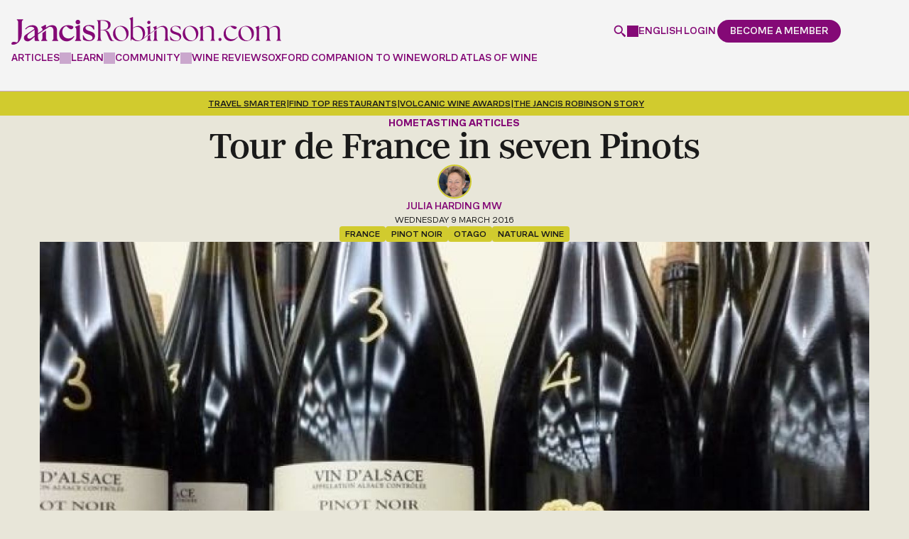

--- FILE ---
content_type: text/html; charset=UTF-8
request_url: https://www.jancisrobinson.com/articles/tour-de-france-in-seven-pinots
body_size: 28116
content:
<!doctype html>
<html  lang="en" dir="ltr" prefix="og: https://ogp.me/ns#">
  <head>
    <meta charset="utf-8" />
<noscript><style>form.antibot * :not(.antibot-message) { display: none !important; }</style>
</noscript><style>/* @see https://github.com/aFarkas/lazysizes#broken-image-symbol */.js img.lazyload:not([src]) { visibility: hidden; }/* @see https://github.com/aFarkas/lazysizes#automatically-setting-the-sizes-attribute */.js img.lazyloaded[data-sizes=auto] { display: block; width: 100%; }</style>
<link rel="canonical" href="https://www.jancisrobinson.com/articles/tour-de-france-in-seven-pinots" />
<meta name="robots" content="max-snippet:256" />
<meta property="og:type" content="article" />
<meta property="og:url" content="https://www.jancisrobinson.com/articles/tour-de-france-in-seven-pinots" />
<meta property="og:title" content="Tour de France in seven Pinots" />
<meta property="og:image" content="https://www.jancisrobinson.com/jancis-public/legacy/images/articles/french_pinots_queenstown-2.jpg" />
<meta property="og:image:width" content="1200" />
<meta property="og:image:height" content="630" />
<meta property="og:updated_time" content="2025-01-07T07:43:13+0000" />
<meta property="article:published_time" content="2016-03-09T09:00:57+0000" />
<meta property="article:modified_time" content="2025-01-07T07:43:13+0000" />
<meta name="sentry-trace" content="02ffc0e26d814659b36c7265754c4188-665750ee6d6b40de" />
<meta name="Generator" content="Drupal 9 (https://www.drupal.org)" />
<meta name="MobileOptimized" content="width" />
<meta name="HandheldFriendly" content="true" />
<meta name="viewport" content="width=device-width, initial-scale=1, minimum-scale=1, user-scalable=yes" />
<script src="https://cdn-ukwest.onetrust.com/scripttemplates/otSDKStub.js" type="text/javascript" charset="UTF-8" data-domain-script="0193b72b-fec1-7e5e-a649-a7412f6e3931"></script>
<script type="text/javascript">function OptanonWrapper() { }</script>
<script>window.dataLayer = window.dataLayer || []; window.dataLayer.push({"content_language":"en","content_type":"article","content_categories":["tasting-articles"],"content_paywalled":true,"content_paywalled_corrected":true,"content_author_ids":["148"],"content_id":"67483"});</script>
<script type="application/ld+json">{
    "@context": "https://schema.org",
    "@graph": [
        {
            "@type": "Article",
            "headline": "Tour de France in seven Pinots",
            "image": {
                "@type": "ImageObject",
                "representativeOfPage": "True",
                "url": "/jancis-public/legacy/images/articles/french_pinots_queenstown-2.jpg"
            },
            "datePublished": "2016-03-09T09:00:57+0000",
            "dateModified": "2025-01-07T07:43:13+0000",
            "hasPart": {
                "@type": "WebPageElement",
                "isAccessibleForFree": "False",
                "cssSelector": ".paywalled-content",
                "datePublished": "2016-03-09T09:00:57+0000"
            },
            "isAccessibleForFree": "False",
            "author": {
                "@type": "Person",
                "@id": "https://www.jancisrobinson.com/author/julia-harding-mw",
                "name": "Julia Harding MW",
                "url": "https://www.jancisrobinson.com/author/julia-harding-mw"
            },
            "publisher": {
                "@type": "Organization",
                "@id": "https://www.jancisrobinson.com",
                "name": "Jancis Robinson"
            },
            "mainEntityOfPage": "https://www.jancisrobinson.com/articles/tour-de-france-in-seven-pinots"
        }
    ]
}</script>
<link rel="preload" as="image" imagesrcset="/jancis-public/styles/article_extra_large_1x/public/legacy/images/articles/french_pinots_queenstown-2.jpg 1x,/jancis-public/styles/article_extra_large_2x/public/legacy/images/articles/french_pinots_queenstown-2.jpg 2x" media="all and (min-width: 1280px)" />
<link rel="preload" as="image" imagesrcset="/jancis-public/styles/article_large_1x/public/legacy/images/articles/french_pinots_queenstown-2.jpg 1x,/jancis-public/styles/article_large_2x/public/legacy/images/articles/french_pinots_queenstown-2.jpg 2x" media="all and (min-width: 1024px)" />
<link rel="preload" as="image" imagesrcset="/jancis-public/styles/article_medium_1x/public/legacy/images/articles/french_pinots_queenstown-2.jpg 1x,/jancis-public/styles/article_medium_2x/public/legacy/images/articles/french_pinots_queenstown-2.jpg 2x" media="all and (min-width: 744px)" />
<link rel="preload" as="image" imagesrcset="/jancis-public/styles/article_small_1x/public/legacy/images/articles/french_pinots_queenstown-2.jpg 1x,/jancis-public/styles/article_small_2x/public/legacy/images/articles/french_pinots_queenstown-2.jpg 2x" media="all and (min-width: 480px)" />
<link rel="alternate" hreflang="x-default" href="https://www.jancisrobinson.com/articles/tour-de-france-in-seven-pinots" />
<link rel="alternate" hreflang="en" href="https://www.jancisrobinson.com/articles/tour-de-france-in-seven-pinots" />
<link rel="alternate" hreflang="ja" href="https://www.jancisrobinson.com/ja/articles/tour-de-france-in-seven-pinots" />
<link rel="alternate" hreflang="zh-hans" href="https://www.jancisrobinson.com/zh-hans/articles/tour-de-france-in-seven-pinots" />
<link rel="icon" href="/profiles/jancisrobinson/themes/merlot_basic/favicon.ico" type="image/vnd.microsoft.icon" />

    <title>Tour de France in seven Pinots | Jancis Robinson</title>
    <link
      rel="preconnect"
      href="https://use.typekit.net"
    />
    <link
      rel="preconnect"
      href="https://p.typekit.net"
    />
    <link
      rel="preload"
      href="https://use.typekit.net/byg2wgw.css"
      as="style"
      onload="this.onload=null;this.rel='stylesheet'"
    />
    <noscript>
      <link
        rel="stylesheet"
        href="https://use.typekit.net/byg2wgw.css"
      />
    </noscript>
    <link
      rel="icon"
      type="image/png"
      href="/profiles/jancisrobinson/themes/merlot_basic/favicon-96x96.png"
      sizes="96x96"
    />
    <link
      rel="icon"
      type="image/svg+xml"
      href="/profiles/jancisrobinson/themes/merlot_basic/favicon.svg"
    />
    <link
      rel="shortcut icon"
      href="/profiles/jancisrobinson/themes/merlot_basic/favicon.ico"
    />
    <link
      rel="apple-touch-icon"
      sizes="180x180"
      href="/profiles/jancisrobinson/themes/merlot_basic/apple-touch-icon.png"
    />
    <meta
      name="apple-mobile-web-app-title"
      content="Jancis"
    />
    <link
      rel="manifest"
      href="/profiles/jancisrobinson/themes/merlot_basic/site.webmanifest"
    />
    <link rel="stylesheet" media="all" href="/jancis-public/css/css_7zi0SU-8wX9B6LrEcNBx5YvXbIxD6xOpRcQx6ZVbEfE.css" />
<link rel="stylesheet" media="all" href="/jancis-public/css/css_ix9fz2zt6fX3OpbcpTqRfrrSjlTSAHNmaX62r2t5C-g.css" />
<link rel="stylesheet" media="print" href="/jancis-public/css/css_IJfiiGaUdbO9K4f7LekBYF996AwqqFVX3SqtPB0Mn-U.css" />

    <script type="application/json" data-drupal-selector="drupal-settings-json">{"path":{"baseUrl":"\/","scriptPath":null,"pathPrefix":"","currentPath":"node\/67483","currentPathIsAdmin":false,"isFront":false,"currentLanguage":"en"},"pluralDelimiter":"\u0003","suppressDeprecationErrors":true,"ajaxPageState":{"libraries":"ajax_loader\/ajax_loader.throbber,antibot\/antibot.form,calendar\/calendar.theme,core\/drupal.form,core\/internal.jquery.form,core\/normalize,core\/picturefill,extlink\/drupal.extlink,google_tag\/gtag,google_tag\/gtag.ajax,google_tag\/gtm,jr_admin\/admin,jr_admin\/self_sort,jr_content_blocks\/inline_global_search,jr_content_blocks\/time_distance,jr_stripe\/pricing-table,layout_discovery\/onecol,lazy\/lazy,merlot_basic\/article,merlot_basic\/global,merlot_basic\/messages,merlot_basic\/social-modal,merlot_basic\/user-dialog,raven\/raven,simple_recaptcha\/simple_recaptcha_v3,system\/base,user\/drupal.user,webform\/webform.ajax,webform\/webform.element.details.save,webform\/webform.element.details.toggle,webform\/webform.element.message,webform\/webform.form","theme":"merlot_basic","theme_token":null},"ajaxTrustedUrl":{"form_action_p_pvdeGsVG5zNF_XLGPTvYSKCf43t8qZYSwcfZl2uzM":true,"\/articles\/tour-de-france-in-seven-pinots?ajax_form=1":true},"gtm":{"tagId":null,"settings":{"data_layer":"dataLayer","include_classes":false,"allowlist_classes":"google\nnonGooglePixels\nnonGoogleScripts\nnonGoogleIframes","blocklist_classes":"customScripts\ncustomPixels","include_environment":false,"environment_id":"","environment_token":""},"tagIds":["GTM-P3X23FWH"]},"gtag":{"tagId":"","consentMode":false,"otherIds":[],"events":[],"additionalConfigInfo":[]},"ajax":{"edit-submit--6":{"callback":"_jr_user_ajax_form_submit","event":"click","#attributes":{"class":["use-ajax"]},"progress":{"type":"throbber","message":"Submitting..."},"url":"\/articles\/tour-de-france-in-seven-pinots?ajax_form=1","dialogType":"ajax","submit":{"_triggering_element_name":"op","_triggering_element_value":"Continue"}},"edit-submit--5":{"callback":"_jr_user_ajax_form_submit","event":"click","#attributes":{"class":["use-ajax"]},"progress":{"type":"throbber","message":"Submitting..."},"url":"\/articles\/tour-de-france-in-seven-pinots?ajax_form=1","dialogType":"ajax","submit":{"_triggering_element_name":"op","_triggering_element_value":"Submit"}},"edit-submit--4":{"callback":"_jr_user_ajax_form_submit","event":"click","#attributes":{"class":["use-ajax"]},"progress":{"type":"throbber","message":"Submitting..."},"url":"\/articles\/tour-de-france-in-seven-pinots?ajax_form=1","dialogType":"ajax","submit":{"_triggering_element_name":"op","_triggering_element_value":"Create new account"}},"edit-submit--3":{"callback":"_jr_user_ajax_form_submit","event":"click","#attributes":{"class":["use-ajax"]},"progress":{"type":"throbber","message":"Submitting..."},"url":"\/articles\/tour-de-france-in-seven-pinots?ajax_form=1","dialogType":"ajax","submit":{"_triggering_element_name":"op","_triggering_element_value":"Log in"}},"edit-actions-submit--2":{"callback":"::submitAjaxForm","event":"click","effect":"fade","speed":500,"progress":{"type":"throbber","message":""},"disable-refocus":true,"url":"\/articles\/tour-de-france-in-seven-pinots?ajax_form=1","dialogType":"ajax","submit":{"_triggering_element_name":"op","_triggering_element_value":"Sign Up"}},"edit-actions-submit":{"callback":"::submitAjaxForm","event":"click","effect":"fade","speed":500,"progress":{"type":"throbber","message":""},"disable-refocus":true,"url":"\/articles\/tour-de-france-in-seven-pinots?ajax_form=1","dialogType":"ajax","submit":{"_triggering_element_name":"op","_triggering_element_value":"Sign Up"}}},"simple_recaptcha_v3":{"sitekey":"6LdNJNAqAAAAAA3GEl_LUTR6jUszyuZuHGdxRNk3","forms":{"user_pass":{"form_id":"user_pass","score":50,"error_message":null,"action":"user_pass"},"user_register_form":{"form_id":"user_register_form","score":50,"error_message":null,"action":"user_register_form"},"user_login_form":{"form_id":"user_login_form","score":50,"error_message":null,"action":"user_login_form"}}},"password":{"confirmTitle":"Passwords match:","confirmSuccess":"yes","confirmFailure":"no","showStrengthIndicator":true,"strengthTitle":"Password strength:","hasWeaknesses":"Recommendations to make your password stronger:","tooShort":"Make it at least 12 characters","addLowerCase":"Add lowercase letters","addUpperCase":"Add uppercase letters","addNumbers":"Add numbers","addPunctuation":"Add punctuation","sameAsUsername":"Make it different from your username","weak":"Weak","fair":"Fair","good":"Good","strong":"Strong","username":""},"ajaxLoader":{"markup":"\u003Cdiv class=\u0022ajax-throbber sk-three-bounce\u0022\u003E\n              \u003Cdiv class=\u0022sk-child sk-bounce1\u0022\u003E\u003C\/div\u003E\n              \u003Cdiv class=\u0022sk-child sk-bounce2\u0022\u003E\u003C\/div\u003E\n              \u003Cdiv class=\u0022sk-child sk-bounce3\u0022\u003E\u003C\/div\u003E\n            \u003C\/div\u003E","hideAjaxMessage":true,"alwaysFullscreen":true,"throbberPosition":"body"},"lazy":{"lazysizes":{"lazyClass":"lazyload","loadedClass":"lazyloaded","loadingClass":"lazyloading","preloadClass":"lazypreload","errorClass":"lazyerror","autosizesClass":"lazyautosizes","srcAttr":"data-src","srcsetAttr":"data-srcset","sizesAttr":"data-sizes","minSize":40,"customMedia":[],"init":true,"expFactor":1.5,"hFac":0.8,"loadMode":2,"loadHidden":true,"ricTimeout":0,"throttleDelay":125,"plugins":[]},"placeholderSrc":"","preferNative":false,"minified":true,"libraryPath":"\/libraries\/lazysizes"},"raven":{"options":{"dsn":"https:\/\/5d988f99828a2b174129273599cb2910@o4508218478493696.ingest.us.sentry.io\/4508365463552000","environment":"production","integrations":[],"autoSessionTracking":false,"sendClientReports":false},"showReportDialog":false},"data":{"extlink":{"extTarget":true,"extTargetNoOverride":true,"extNofollow":false,"extNoreferrer":false,"extFollowNoOverride":false,"extClass":"0","extLabel":"(link is external)","extImgClass":false,"extSubdomains":true,"extExclude":"","extInclude":"","extCssExclude":"","extCssExplicit":"","extAlert":false,"extAlertText":"This link will take you to an external web site. We are not responsible for their content.","mailtoClass":"0","mailtoLabel":"(link sends email)","extUseFontAwesome":false,"extIconPlacement":"append","extFaLinkClasses":"fa fa-external-link","extFaMailtoClasses":"fa fa-envelope-o","whitelistedDomains":["bbcmaestro.com"]}},"antibot":{"forms":{"webform-submission-newsletter-compact-node-67483-add-form":{"id":"webform-submission-newsletter-compact-node-67483-add-form","key":"MiS_gBay7aVnm1tWuCs66d7v4Reke6oaceHgA_FBQEj"},"webform-submission-newsletter-widget-node-67483-add-form":{"id":"webform-submission-newsletter-widget-node-67483-add-form","key":"g-BnG0wYhsP60VcjRLOK-ye9lE-VritR3l0HCMAcOxX"}}},"jr_stripe_pricing_table":{"plan_type":"consumer","highlighted_plans":["premium","business"],"pricing_data":{"premium":{"monthly":{"GBP":{"price":10,"formatted_price":"\u00a310"},"USD":{"price":15,"formatted_price":"$15"},"EUR":{"price":11,"formatted_price":"\u20ac11"},"JPY":{"price":2000,"formatted_price":"\u00a52,000"},"CNY":{"price":99,"formatted_price":"\u00a599"}},"annually":{"GBP":{"price":99,"formatted_price":"\u00a399"},"USD":{"price":135,"formatted_price":"$135"},"EUR":{"price":119,"formatted_price":"\u20ac119"},"JPY":{"price":20000,"formatted_price":"\u00a520,000"},"CNY":{"price":949,"formatted_price":"\u00a5949"}}},"inner_circle":{"GBP":{"price":199,"formatted_price":"\u00a3199"},"USD":{"price":249,"formatted_price":"$249"},"EUR":{"price":249,"formatted_price":"\u20ac249"},"JPY":{"price":40000,"formatted_price":"\u00a540,000"},"CNY":{"price":1899,"formatted_price":"\u00a51,899"}},"student":{"monthly":{"GBP":{"price":7,"formatted_price":"\u00a37"},"USD":{"price":9,"formatted_price":"$9"},"EUR":{"price":9,"formatted_price":"\u20ac9"},"JPY":{"price":1400,"formatted_price":"\u00a51,400"},"CNY":{"price":67,"formatted_price":"\u00a567"}},"annually":{"GBP":{"price":49,"formatted_price":"\u00a349"},"USD":{"price":59,"formatted_price":"$59"},"EUR":{"price":59,"formatted_price":"\u20ac59"},"JPY":{"price":9900,"formatted_price":"\u00a59,900"},"CNY":{"price":469,"formatted_price":"\u00a5469"}}},"professional":{"GBP":{"price":229,"formatted_price":"\u00a3229"},"USD":{"price":299,"formatted_price":"$299"},"EUR":{"price":269,"formatted_price":"\u20ac269"},"JPY":{"price":46000,"formatted_price":"\u00a546,000"},"CNY":{"price":2199,"formatted_price":"\u00a52,199"}},"business":{"base":{"GBP":{"price":349,"formatted_price":"\u00a3349"},"USD":{"price":399,"formatted_price":"$399"},"EUR":{"price":399,"formatted_price":"\u20ac399"},"JPY":{"price":70000,"formatted_price":"\u00a570,000"},"CNY":{"price":3339,"formatted_price":"\u00a53,339"}},"additional_seat":{"GBP":{"price":69,"formatted_price":"\u00a369"},"USD":{"price":89,"formatted_price":"$89"},"EUR":{"price":79,"formatted_price":"\u20ac79"},"JPY":{"price":14000,"formatted_price":"\u00a514,000"},"CNY":{"price":659,"formatted_price":"\u00a5659"}}},"educator":{"base":{"GBP":{"price":499,"formatted_price":"\u00a3499"},"USD":{"price":649,"formatted_price":"$649"},"EUR":{"price":549,"formatted_price":"\u20ac549"},"JPY":{"price":100800,"formatted_price":"\u00a5100,800"},"CNY":{"price":4779,"formatted_price":"\u00a54,779"}},"additional_seat":{"GBP":{"price":39,"formatted_price":"\u00a339"},"USD":{"price":49,"formatted_price":"$49"},"EUR":{"price":45,"formatted_price":"\u20ac45"},"JPY":{"price":8000,"formatted_price":"\u00a58,000"},"CNY":{"price":369,"formatted_price":"\u00a5369"}},"included_seats":10}},"supported_currencies":{"GBP":{"code":"GBP","symbol":"\u00a3","name":"British Pound"},"USD":{"code":"USD","symbol":"$","name":"US Dollar"},"EUR":{"code":"EUR","symbol":"\u20ac","name":"Euro"},"JPY":{"code":"JPY","symbol":"\u00a5","name":"Yen"},"CNY":{"code":"CNY","code_display":"RMB","symbol":"\u00a5","name":"Renminbi"}},"current_currency":"USD","can_change_currency":true},"jr_stripe":{"publishable_key":"pk_live_51NH6jTI7DcIGsvm3rWx0o3X3sAAMX9R1lOBXK9d1ilJmZ709PWNCO5rTp6ZClStQFqXJXzxA1UShc8prhCnfwhFa00SWtIGQYv"},"user":{"uid":0,"permissionsHash":"3750ef89e79cdb55644a1fef5c2a00ea3d00fdfac27166eeaf38199b7226d4af"}}</script>
<script src="/jancis-public/js/js_AFRET1TPk-wvoaSufIlDpDvtr20L_7Ns3B9negIiZ2Q.js"></script>
<script src="/modules/contrib/google_tag/js/gtm.js?t69nzr"></script>
<script src="/modules/contrib/google_tag/js/gtag.js?t69nzr"></script>

  </head>
            <body  class="page-articles-tour-de-france-in-seven-pinots section-articles jr-non-members role--anonymous">
    <noscript><iframe src="https://www.googletagmanager.com/ns.html?id=GTM-P3X23FWH"
                  height="0" width="0" style="display:none;visibility:hidden"></iframe></noscript>

        <div class="header__spacer" data-header-spacer-target></div>
<header
  id="header"
  class="header"
  role="banner"
  data-js-header
  data-header-spacer-source
>
  <div class="header__container">
    <div class="header__body">
            <a
        href="/"
        class="header__logo"
        title="Jancis Robinson"
        aria-label="Jancis Robinson homepage"
      >
        <svg viewBox="0 0 789.88000488 82.06985474" xmlns="http://www.w3.org/2000/svg"><g fill="currentColor"><path d="m16.16000366 9.15988159.41000366.14001465c2.47999573.82998657 3.19999695 2.98001099 3.19999695 9.61999512v45.11999512c0 8.33001709-2.16999817 10.25-3.5 11.17999268l-2.63000488-.54998779c-3.6499939-.77001953-5.30999756-1.11999512-7.3500061-1.11999512-3.75999451 0-6.28999329 2.83001709-6.28999329 5.47998047 0 3.03997803 2.74000549 3.03997803 4.94000244 3.03997803 14.07000732 0 25.50999451-14.9699707 25.50999451-33.35998535v-29.7800293c0-6.64001465.72000122-8.79998779 3.19999695-9.61999512l.41000366-.14001465v-2.29998779h-17.8999939v2.29998779-.00994873z"/><path d="m44.80999756 50.43984985c-4.36999512 2.90997314-7.63000488 5.32000732-8.13000488 10.51000977-.71000671 7.29998779 4.75 11.14001465 11.47000122 11.14001465s12.99000549-7.86999512 19.63999939-13.40002441v8.2800293c0 2.69000244 1.55000305 4.2199707 4.22000122 4.2199707h9.63000488v-2.29998779l-.41999817-.14001465c-2.47999573-.82000732-3.19000244-2.97998047-3.19000244-9.60998535v-7.59997559c.13999939-.09997559 26.75-18.78997803 28.33000183-19.82000732 1.57000732-1.0300293 3.19999695-2.13000488 5.06001282-2.46002197.72000122-.13000488 1.45001221-.19000244 2.17001343-.19000244 6.20001221 0 9.6000061 4.35998535 9.6000061 12.29998779v17.7800293c0 6.63000488-.70999146 8.78997803-3.19000244 9.60998535l-.42001343.14001465v2.29998779h17.63000488v-2.29998779l-.42001343-.14001465c-2.48001099-.82000732-3.19000244-2.97998047-3.19000244-9.60998535v-19.40002441c0-12.82000732-7.89001465-15.51000977-14.51000977-15.51000977-5.01998901 0-10.22000122 1.9699707-15.8500061 5.96002197h-.02000427c-.66000366.47998047-1.3500061 1-2.02999878 1.5v-7.65002441l-1.41999817-1.14001465-12.61000061 6.59997559v1.95001221l.55000305.08001709c1.88000488.4699707 3.05999756 1.60998535 3.05999756 6.85998535v.90997314l-12.75999451 8.94000244v-6.52001953c0-11.59002686-5.6000061-17.48999023-16.66999817-17.48999023-7.78999329 0-15.13999939 3.77001953-20.69000244 10.60998535l-.3500061.42999268 1.78999329 1.63000488.3999939-.47998047c4.19999695-5.02001953 8.81999207-7.46002197 14.1499939-7.46002197s9.28999329 1.48999023 10.66000366 6.29998779m.490036 20.1101074c-.30000305.20001221-.69000244.48999023-1.21000671.84002686-3.22000122 2.20001221-9.75 8.07000732-13.86000061 8.07000732-2.61000061 0-6.00999451-.72998047-6.00999451-6.4699707 0-4.25 2.36999512-6.75 6.88000488-9.91998291 4.11000061-2.86999512 11.6499939-8.16998291 14.13999939-9.90997314.03999329.59002686.07000732 2.05999756.07000732 2.71002197v14.67999268l-.01000977-.00012207z"/><path d="m101.19999695 59.17990112v-19.15997314c-3.30999756 2.42999268-6.82000732 5.02001953-10.41000366 7.77001953v11.39001465c0 6.64001465-.72000122 8.79998779-3.19999695 9.63000488l-.41000366.14001465v2.29998779h17.63000488v-2.29998779l-.41000366-.14001465c-2.47999573-.83001709-3.19999695-2.98999023-3.19999695-9.63000488z"/><path d="m182.26998901 56.69985962c-4.10998535 4.59997559-9.20999146 6.92999268-15.16000366 6.92999268-10.80999756 0-18.07998657-7.88000488-18.07998657-19.60998535 0-8.65997314 5.07000732-15.72998047 12.1000061-16.95001221 6.8999939 6.60998535 11.01998901 9.42999268 13.73999023 9.42999268 3.1499939 0 6.73999023-3.45001221 6.73999023-6.4699707 0-3.2199707-7.3999939-5.75-16.8500061-5.75-15.63000488 0-24.97000122 12.9699707-24.97000122 25.51000977 0 14.67999268 11.05999756 22.34997559 21.98999023 22.34997559s18.10998535-7.51000977 22.26000977-13.80999756l.26000977-.39001465-1.57000732-1.75-.45001221.5-.00997925.01000977z"/><path d="m200.38000488 58.70986938v-34.03997802l-1.41000366-1.13000488-12.60998535 5.53997803v2.04998779l.35998535.15997314c1.89001465.83001709 3.25 1.42999268 3.25 6.66998291v20.76000977c0 6.64001465-.72000122 8.79998779-3.20001221 9.63000488l-.41000366.14001465v2.29998779h17.63000488v-2.29998779l-.41000366-.14001465c-2.48001099-.83001709-3.20001221-2.98999023-3.20001221-9.63000488l.00003052-.00994873z"/><path d="m194.63000488 21.76986694c3.77999878 0 6.73999023-2.96002197 6.73999023-6.73999023s-2.8999939-6.82998657-6.73999023-6.82998657-6.73999023 3-6.73999023 6.82998657c0 3.82995605 2.95999146 6.73999023 6.73999023 6.73999023z"/><path d="m230.20999146 42.25985718-1.08999634-.36999512c-8.27999878-2.76000977-12.22000122-4.85998535-12.22000122-9.34997559 0-3.67999268 3.60998535-6.25 8.77999878-6.25 5.89001465 0 11.52999878 4.11999512 14.70999146 10.76000977l.20001221.40997314 2.05999756-.34002686-.48999023-10.84997559-.35998535-.15002441c-3.33999634-1.38000488-8.95001221-2.29998779-13.95001221-2.29998779-13.42999268 0-18.20001221 7.41998291-18.20001221 13.7800293 0 8.72998047 6.54000854 11.39001465 15.76998901 14.20001221 7.98001099 2.47998047 12.02999878 4.69000244 12.02999878 9.89001465 0 1.7800293-.73001099 3.47998047-2.04998779 4.7800293-1.6000061 1.57000732-3.92001343 2.41998291-6.54998779 2.38000488-7.27999878-.08001709-13.79000854-5.34997559-17.86999512-14.44000244l-.20001221-.44000244-1.8999939.38000488.97000122 12.65002441.25.15997314c3.04000854 2 9.20999146 4.34002686 16.57998657 4.34002686 13.29000854 0 18.01998901-7.85998535 18.01998901-15.2199707 0-9.17999268-7.69000244-11.75-14.48001099-14.01000977l-.00997925-.01013184z"/><path d="m289.8999939 56.33987427c-4.20001221-10.76000977-5.85998535-16.09997559-16.61999512-17.5 11.36999512-1.30999756 17.32000732-7.52001953 17.32000732-15.75 0-7.78997803-5.25-13.6499939-23.01000977-13.6499939h-17.23999023v1.14001465c2.63000488.79000854 3.5 2.80001831 3.5 9.97000122v39.02001953c0 7.16998291-.86999512 9.19000244-3.5 9.9699707v1.14001465h14.17001343v-1.14001465c-2.70999146-.78997803-3.5-2.79998779-3.5-9.9699707v-20.4699707h5.6000061c10.5 0 11.20001221 6.11999512 16.26998901 18.20001221 3.8500061 9.09997559 5.25 14 11.98999023 14 1.75 0 4.01998901-.16998291 5.33999634-.60998535v-1.04998779c-.44000244.09002686-.88000488.09002686-1.3999939.09002686-2.98001099 0-4.73001099-2.89001465-8.92001343-13.39001465v-.00012207zm-28.88000489-18.5499878v-26.85998535l4.10998535-.17001343c12.95001221 0 18.01998901 6.56002808 18.01998901 14.3500061s-4.73001099 12.69000244-14.79000854 12.69000244h-7.3500061l.01004028-.01000977z"/><path d="m320.41000366 26.31985474c-11.98999023 0-22.92001343 9.45001221-22.92001343 23.09997559 0 15.2199707 11.80999756 22.14001465 22.92001343 22.14001465 10.32000732 0 22.83999634-8.04998779 22.83999634-23.01000977s-11.98999023-22.2199707-22.83999634-22.2199707zm2.61999512 43.40002441c-11.64001465 0-18.80999756-14.16998291-18.80999756-25.28997803 0-8.75 4.01998901-16.09997559 12.95001221-16.45001221 11.45999146-.60998535 19.42001343 14.44000244 19.42001343 25.7199707 0 8.48999023-4.20001221 16.01000977-13.55999756 16.01000977z"/><path d="m402.51000977 20.89987183c2.71002197 0 4.80999756-2.19000244 4.80999756-4.80999756 0-2.79998779-2.01000977-4.8999939-4.80999756-4.8999939s-4.80999756 2.1000061-4.80999756 4.8999939c0 2.61999512 2.09997559 4.80999756 4.80999756 4.80999756z"/><path d="m406.45001221 59.56985474v-7.48999023l-6.82000732 5.08001709v2.40997314c0 7.16998291-.78997803 9.19000244-3.5 9.9699707v1.14001465h13.82000732v-1.14001465c-2.61999512-.78997803-3.5-2.79998779-3.5-9.9699707z"/><path d="m425.14001465 59.56985474v-21.40002441l-6.83001709 5.08001709v16.32000732c0 7.16998291-.78997803 9.19000244-3.5 9.9699707v1.14001465h13.82000732v-1.14001465c-2.63000488-.78997803-3.5-2.79998779-3.5-9.9699707z"/><path d="m457.51000977 59.56985474v-18.02001953c0-10.23999023-5.25-15.2199707-13.82000732-15.2199707-6.73999023 0-13.4699707 3.94000244-18.54998779 8.04998779v-7.52001953l-.70001221-.60998535-9.61999512 4.20001221v.96002197c2.44000244 1.04998779 3.48999023 1.91998291 3.5 7.97998047l-11.85998535 8.83001709v-21.35998535l-.70001221-.60998535-9.61999512 4.20001221v.96002197c2.45001221 1.04998779 3.5 1.91998291 3.5 8.04998779v13.84002686l-10.48999023 7.80999756c-.90997314.67999268-1.84002686 1.34002686-2.78997803 1.97998047 3.2800293-4.29998779 4.97998047-9.78997803 4.97998047-15.40997314 0-12.34002686-7.96002197-21.34997559-19.07000732-21.34997559-6.04000854 0-11.72000122 2.79998779-16.35998535 5.95001221v-31.67001345l-.79000854-.60998535-9.54000854 4.20001221v.95999146c2.35998535 1.04998779 3.5 1.92001343 3.5 8.04998779v57.47998047h.86999512l2.89001465-5.69000244c3.1499939 3.40997314 9.19000244 6.4699707 15.75 6.4699707 5.46002197 0 9.66998291-1.59997559 13.57000732-3.95001221 2.86999512-1.65002441 5.23999023-3.57000732 7.72998047-5.41998291l13.17999268-9.84002686 3.39001465-2.5300293 18.71002197-13.97998047c4.88000488-3.58001709 9.16998291-6.54998779 13.97998047-6.54998779 7.70001221 0 11.54998779 4.98999023 11.54998779 14.09002686v16.27001953c0 7.16998291-.78997803 9.19000244-3.5 9.9699707v1.14001465h13.82000732v-1.14001465c-2.63000488-.78997803-3.5-2.79998779-3.5-9.9699707l-.01000977.0098877zm-86.13000489 10.15002441c-8.04998779 0-15.48999023-7.52001953-15.48999023-13.82000732v-22.30999756c3.58999634-2.45001221 7.70001221-4.36999512 12.25-4.36999512 12.34002686 0 16.71002197 13.82000732 16.71002197 23.53997803s-4.36999512 16.9699707-13.4699707 16.9699707z"/><path d="m482.51000977 44.86990356c-6.90997314-2.27001953-12.51000977-4.54998779-12.51000977-10.05999756 0-4.46002197 3.84997559-7.34997559 9.79998779-7.34997559s11.80999756 4.02001953 14.60998535 10.32000732l.86999512-.16998291-.34997559-8.91998291c-2.71002197-1.14001465-7.86999512-2.35998535-13.55999756-2.35998535-10.15002441 0-15.91998291 5.34002686-15.91998291 12.25 0 7.96002197 5.95001221 10.23999023 14.26000977 12.85998535 6.73999023 2.19000244 12.85998535 4.20001221 12.85998535 10.5 0 4.90002441-4.0300293 8.14001465-9.45001221 8.14001465-7.96002197-.09002686-14.16998291-5.07000732-17.84997559-13.39001465l-.78997803.16998291.78997803 10.59002686c2.89001465 1.91998291 8.91998291 4.02001953 15.91998291 4.02001953 10.5-.09002686 16.01000977-6.29998779 16.01000977-13.65002441 0-8.75-8.04998779-10.76000977-14.70001221-12.95001221l.01000977-.00006104z"/><path d="m524.47998047 26.31985474c-11.98999023 0-22.91998291 9.45001221-22.91998291 23.09997559 0 15.2199707 11.80999756 22.14001465 22.91998291 22.14001465 10.32000732 0 22.84002686-8.04998779 22.84002686-23.01000977s-11.98999023-22.2199707-22.84002686-22.2199707zm2.63000488 43.40002441c-11.64001465 0-18.80999756-14.16998291-18.80999756-25.28997803 0-8.75 4.02001953-16.09997559 12.95001221-16.45001221 11.46002197-.60998535 19.41998291 14.44000244 19.41998291 25.7199707 0 8.48999023-4.20001221 16.01000977-13.55999756 16.01000977z"/><path d="m593.03997803 59.56985474v-18.02001953c0-10.23999023-5.25-15.2199707-13.82000732-15.2199707-6.73999023 0-13.4699707 3.94000244-18.54998779 8.04998779v-7.52001953l-.70001221-.60998535-9.61999512 4.20001221v.96002197c2.45001221 1.04998779 3.5 1.91998291 3.5 8.04998779v20.11999512c0 7.16998291-.78997803 9.19000244-3.5 9.9699707v1.14001465h13.82000732v-1.14001465c-2.63000488-.78997803-3.5-2.79998779-3.5-9.9699707v-23.79998779c4.46002197-3.66998291 9.19000244-6.55999756 14-6.55999756 7.70001221 0 11.54998779 4.98999023 11.54998779 14.09002686v16.27001953c0 7.16998291-.78997803 9.19000244-3.5 9.9699707v1.14001465h13.82000732v-1.14001465c-2.63000488-.78997803-3.5-2.79998779-3.5-9.9699707v-.0100708z"/><path d="m606.20001221 66.45986938c0-2.5300293 2.09002686-4.63000488 4.53997803-4.63000488s4.45001221 2.09997559 4.45001221 4.63000488-2.01000977 4.71002197-4.45001221 4.71002197-4.53997803-2.17999268-4.53997803-4.71002197z"/><path d="m621.39001465 50.04989624c0-13.78997803 11-23.75 23.75-23.75 8.38000488 0 14.84002686 2.35998535 14.84002686 4.7199707 0 2.01000977-2.71002197 4.71002197-5.5 4.71002197-2.17999268 0-6.28997803-2.5300293-13.27001953-8.0300293-8.11999512 1.40002441-13.61999512 8.64001465-13.61999512 18.07000732 0 11.96002197 7.41998291 20.16998291 18.77001953 20.16998291 6.7199707 0 11.52001953-3.05999756 15.53997803-7.59997559l.78997803.78997803c-4.45001221 6.10998535-11.26000977 12.30999756-20.59997559 12.30999756-10.13000488 0-20.69000244-7.33001709-20.69000244-21.39001465l-.01000977.00006104z"/><path d="m664.52001953 49.34988403c0-13.61999512 10.90997314-23.04998779 22.86999512-23.04998779 10.83001709 0 22.78997803 6.64001465 22.78997803 22.17999268s-12.47998047 22.96002197-22.78997803 22.96002197c-11.09002686 0-22.86999512-6.90002441-22.86999512-22.09002686zm39.0199585 4.27996826c0-11.26000977-7.94000244-26.2800293-19.38000488-25.66998291-8.90002441.34997559-12.91998291 7.67999268-12.91998291 16.40997314 0 11.09002686 7.15997314 25.22998047 18.77001953 25.22998047 9.34002686 0 13.5300293-7.51000977 13.5300293-15.97998047z"/><path d="m714.53997803 69.42990112c2.71002197-.78997803 3.48999023-2.78997803 3.48999023-9.95001221v-20.08001709c0-6.10998535-1.13000488-6.97998047-3.48999023-8.0300293v-.96002197l9.51000977-4.19000244.78997803.60998535v7.41998291c5.23999023-4.19000244 11.78997803-7.94000244 18.07000732-7.94000244s10.55999756 2.61999512 12.14001465 8.21002197c5.23999023-4.19000244 11.96002197-8.21002197 18.51000977-8.21002197 8.4699707 0 12.83001709 4.63000488 12.83001709 14.48999023v18.67999268c0 7.15997314.86999512 9.16998291 3.48999023 9.95001221v1.13000488h-13.78997803v-1.13000488c2.71002197-.78997803 3.48999023-2.78997803 3.48999023-9.95001221v-17.10998535c0-8.64001465-3.14001465-13.17999268-9.95001221-13.17999268-4.97998047 0-9.52001953 2.71002197-14.32000732 6.46002197.34997559 1.47998047.52001953 3.22998047.52001953 5.15002441v18.67999268c0 7.15997314.78997803 9.16998291 3.48999023 9.95001221v1.13000488h-13.78997803v-1.13000488c2.61999512-.78997803 3.48999023-2.78997803 3.48999023-9.95001221v-17.10998535c0-8.64001465-3.22998047-13.17999268-9.95001221-13.17999268-4.97998047 0-9.52001953 2.71002197-14.22998047 6.28997803v24.01000977c0 7.15997314.86999512 9.16998291 3.48999023 9.95001221v1.13000488h-13.78997803v-1.13000488l-.00006104-.00994873z"/></g></svg>
      </a>
            <div class="header__primary" data-js-menu>
        <div class="header__menu-authorization">
                      <a
              href="/membership"
              class="button header__button"
              role="button"
            >Become a member</a>
                                <a
              href="/user/login?destination=/articles/tour-de-france-in-seven-pinots"
              class="button button--text header__button"
              role="button"
              title="Log into my account"
              data-open-user-dialog="login"
            >Login</a>
                    <div class="header__menu-authorization-language">
            <div
  class="dropdown headerDropdown"
  role="navigation"
  aria-label="Language selector"
  data-js-dropdown
>
  <a
    href="/articles/tour-de-france-in-seven-pinots"
    class="headerDropdown__toggle headerDropdown__toggle--language"
    title="Select language"
    data-js-dropdown-toggle
  >
    English
  </a>
  <div class="dropdown__panel" data-js-dropdown-panel>
    <div class="dropdown__panel-inner headerDropdown__content">
              <a href="/ja/articles/tour-de-france-in-seven-pinots" class="headerDropdown__item" hreflang="ja">
          日本語
        </a>
              <a href="/zh-hans/articles/tour-de-france-in-seven-pinots" class="headerDropdown__item" hreflang="zh-hans">
          中文
        </a>
          </div>
  </div>
</div>
            <button
              class="header__search-button"
              title="Toggle search"
              data-js-modal="modal-search"
            >
              <svg width="24" height="24" viewBox="0 0 24 24" fill="none" xmlns="http://www.w3.org/2000/svg">
<path d="M17.8634 15.6374C17.8233 15.5973 17.7765 15.5642 17.7253 15.5398L15.4622 14.4592C15.1626 14.3162 15.0834 13.926 15.2795 13.6582C16.1926 12.4112 16.6901 10.9013 16.6905 9.34445C16.6905 5.29556 13.3956 2 9.34523 2C5.29486 2 2 5.29556 2 9.34445C2 13.3933 5.29486 16.6889 9.34523 16.6889C10.9588 16.6889 12.4478 16.1621 13.6605 15.2762C13.9279 15.0809 14.3167 15.1606 14.4594 15.4594L15.5412 17.7247C15.5657 17.776 15.5987 17.8226 15.6388 17.8628L19.4209 21.6463C19.6161 21.8416 19.9327 21.8417 20.128 21.6464L21.6464 20.1282C21.8417 19.9329 21.8417 19.6163 21.6465 19.4211L17.8634 15.6374ZM9.34523 14.5905C6.45226 14.5905 4.09864 12.2371 4.09864 9.34445C4.09864 6.45179 6.45226 4.09842 9.34523 4.09842C12.2382 4.09842 14.5918 6.45179 14.5918 9.34445C14.5918 12.2371 12.2382 14.5905 9.34523 14.5905Z" fill="currentColor"/>
</svg>

            </button>
          </div>
        </div>
          <nav role="navigation" aria-labelledby="block-mainnavigation" aria-label="Main navigation" class="header__menu">
                              <a
        href="/articles"
                  class="header__menu-item header__menu-item--expanded"
          data-js-categories="menu--articles"
          aria-haspopup="true"
          aria-expanded="false"
          aria-controls="menu--articles"
              >
        Articles
      </a>
              <div id="menu--articles" class="header__categories" role="region" aria-label="Articles Submenu">
          <div class="header__categories-inner">
            <div class="header__categories-list">
                              <a href="/articles/tasting-articles" class="underline">
                  Wine tasting articles
                </a>
                              <a href="/articles/wines-week" class="underline">
                  Wine of the week
                </a>
                              <a href="/articles/wine-news-5" class="underline">
                  Wine News in 5
                </a>
                              <a href="/articles/inside-information" class="underline">
                  Inside information
                </a>
                              <a href="/articles/dont-quote-me" class="underline">
                  Don’t quote me
                </a>
                              <a href="/articles/drinks-not-wine" class="underline">
                  Drinks not wine
                </a>
                              <a href="/restaurants" class="underline">
                  Restaurant reviews
                </a>
                              <a href="/articles/travel-tips" class="underline">
                  Travel tips
                </a>
                              <a href="/articles" class="underline">
                  All articles
                </a>
                          </div>
                            
    
      <div class="header__categories-posts">
  <div class="header__categories-posts-title">Latest articles</div>
  <div class="header__categories-posts-grid">
          <a href="/articles/northern-rhone-vintage-2024-overview" class="headerPost">
        <span class="headerPost__image">
          




              <img  loading="lazy" width="280" height="165" alt="Ampuis viewed from Condrieu © Bernard Favre" class="lazyload img-responsive" data-src="/jancis-public/styles/article_teaser_medium_image/public/2025-11/ampuis_condrieu.jpg">



      
        </span>
        <span class="h6">25 November – Northern Rhône vintage 2024 – an overview</span>
      </a>
          <a href="/articles/rhone-2024-northern-whites" class="headerPost">
        <span class="headerPost__image">
          




              <img  loading="lazy" width="280" height="165" alt="Viognier grapes in Condrieu © Bernard Favre" class="lazyload img-responsive" data-src="/jancis-public/styles/article_teaser_medium_image/public/2025-11/condrieu_viognier-grapes.jpg">



      
        </span>
        <span class="h6">25 November – Rhône 2024 – northern whites</span>
      </a>
          <a href="/articles/vega-sicilia-new-releases-2026" class="headerPost">
        <span class="headerPost__image">
          




              <img  loading="lazy" width="280" height="165" alt="Jessica Julmym General Manager of Vega Sicilia, presenting the 2026 releases in Nov 2025 " class="lazyload img-responsive" data-src="/jancis-public/styles/article_teaser_medium_image/public/2025-11/jessica-julmy-general-manager-vega-sicilia-in-nov-2025.jpg">



      
        </span>
        <span class="h6">24 November – Vega Sicilia – new releases 2026</span>
      </a>
      </div>
</div>

  
                      </div>
        </div>
                      <a
        href="/learn"
                  class="header__menu-item header__menu-item--expanded"
          data-js-categories="menu--learn"
          aria-haspopup="true"
          aria-expanded="false"
          aria-controls="menu--learn"
              >
        Learn
      </a>
              <div id="menu--learn" class="header__categories" role="region" aria-label="Learn Submenu">
          <div class="header__categories-inner">
            <div class="header__categories-list">
                              <a href="/ocw" class="underline">
                  Oxford Companion to Wine
                </a>
                              <a href="/wine-maps" class="underline">
                  World Atlas of Wine maps
                </a>
                              <a href="https://open.spotify.com/show/4yTOPypWDbKSRe3D9PEvWW" class="underline">
                  Podcast
                </a>
                              <a href="/articles/book-reviews" class="underline">
                  Wine book reviews
                </a>
                              <a href="/articles/wine-boot-camp" class="underline">
                  Wine boot camp
                </a>
                              <a href="/learn/vintages" class="underline">
                  Vintages
                </a>
                              <a href="/learn/drinking-wine" class="underline">
                  Serving and drinking wine
                </a>
                              <a href="/learn/vocabulary" class="underline">
                  Wine vocabulary
                </a>
                              <a href="/learn/food-matching" class="underline">
                  Food matching
                </a>
                              <a href="/learn/regional-wine-websites" class="underline">
                  Regional wine websites
                </a>
                              <a href="/learn" class="underline">
                  Resources
                </a>
                          </div>
                          <p>
                Need a 
                <a href="/wine-maps" class="underline">map</a>,
                <a href="/learn/vintages" class="underline">vintage report</a>
                 or just the basics of 
                <a href="/learn/drinking-wine" class="underline">getting the most out of your wine glass</a>?
                It’s all here, and much more.
              </p>
                      </div>
        </div>
                      <a
        href="/about"
                  class="header__menu-item header__menu-item--expanded"
          data-js-categories="menu--about"
          aria-haspopup="true"
          aria-expanded="false"
          aria-controls="menu--about"
              >
        Community
      </a>
              <div id="menu--about" class="header__categories" role="region" aria-label="Community Submenu">
          <div class="header__categories-inner">
            <div class="header__categories-list">
                              <a href="https://forum.jancisrobinson.com" class="underline">
                  Forum
                </a>
                              <a href="/team" class="underline">
                  Meet the team
                </a>
                              <a href="/about/where-to-find-us" class="underline">
                  Where to find us
                </a>
                              <a href="/articles/travel-tips" class="underline">
                  Travel tips
                </a>
                          </div>
                          <p>
                Welcome! We’re so glad you’re here. Come in and 
                <a href="/team" class="underline">meet the team</a>,
                <a href="https://forum.jancisrobinson.com" class="underline">converse with fellow members</a>
                 and find out 
                <a href="/about/where-to-find-us" class="underline">where we’ll be</a>
                 or 
                <a href="/articles/travel-tips" class="underline">places we’ve enjoyed</a>.
              </p>
                      </div>
        </div>
                      <a
        href="/tastings"
                  class="header__menu-item"
              >
        Wine reviews
      </a>
                      <a
        href="/ocw"
                  class="header__menu-item"
              >
        Oxford Companion to Wine
      </a>
                      <a
        href="/wine-maps"
                  class="header__menu-item"
              >
        World Atlas of Wine
      </a>
            


  </nav>


      </div>
      <div class="header__secondary">
        <button
          class="header__search-button"
          title="Toggle search"
          data-js-modal="modal-search"
        >
          <svg width="24" height="24" viewBox="0 0 24 24" fill="none" xmlns="http://www.w3.org/2000/svg">
<path d="M17.8634 15.6374C17.8233 15.5973 17.7765 15.5642 17.7253 15.5398L15.4622 14.4592C15.1626 14.3162 15.0834 13.926 15.2795 13.6582C16.1926 12.4112 16.6901 10.9013 16.6905 9.34445C16.6905 5.29556 13.3956 2 9.34523 2C5.29486 2 2 5.29556 2 9.34445C2 13.3933 5.29486 16.6889 9.34523 16.6889C10.9588 16.6889 12.4478 16.1621 13.6605 15.2762C13.9279 15.0809 14.3167 15.1606 14.4594 15.4594L15.5412 17.7247C15.5657 17.776 15.5987 17.8226 15.6388 17.8628L19.4209 21.6463C19.6161 21.8416 19.9327 21.8417 20.128 21.6464L21.6464 20.1282C21.8417 19.9329 21.8417 19.6163 21.6465 19.4211L17.8634 15.6374ZM9.34523 14.5905C6.45226 14.5905 4.09864 12.2371 4.09864 9.34445C4.09864 6.45179 6.45226 4.09842 9.34523 4.09842C12.2382 4.09842 14.5918 6.45179 14.5918 9.34445C14.5918 12.2371 12.2382 14.5905 9.34523 14.5905Z" fill="currentColor"/>
</svg>

        </button>
        <div
  class="dropdown headerDropdown"
  role="navigation"
  aria-label="Language selector"
  data-js-dropdown
>
  <a
    href="/articles/tour-de-france-in-seven-pinots"
    class="headerDropdown__toggle headerDropdown__toggle--language"
    title="Select language"
    data-js-dropdown-toggle
  >
    English
  </a>
  <div class="dropdown__panel" data-js-dropdown-panel>
    <div class="dropdown__panel-inner headerDropdown__content">
              <a href="/ja/articles/tour-de-france-in-seven-pinots" class="headerDropdown__item" hreflang="ja">
          日本語
        </a>
              <a href="/zh-hans/articles/tour-de-france-in-seven-pinots" class="headerDropdown__item" hreflang="zh-hans">
          中文
        </a>
          </div>
  </div>
</div>
                  <a
            href="/user/login?destination=/articles/tour-de-france-in-seven-pinots"
            class="button button--text header__button header__button--login"
            title="Log into my account"
            role="button"
            data-open-user-dialog="login"
            title="Log into my account"
          >Login</a>
                          <a
            href="/membership"
            class="button header__button header__button--join"
            role="button"
          >Become a member</a>
              </div>
            <button
        class="header__toggle"
        title="Toggle mobile menu"
        data-js-toggle
        aria-label="Toggle mobile menu"
        aria-expanded="false"
        aria-controls="header-menu"
      >
        <span aria-hidden="true"></span>
      </button>
    </div>
  </div>
</header>
<div class="promoLine">
  <div class="promoLine__inner text-semibold">
    
                            <a href="/articles/travel-tips" class="text-uppercase underline" data-drupal-link-system-path="taxonomy/term/53562">Travel smarter</a>
                              <span>|</span>
                    <a href="/restaurants" class="text-uppercase underline" data-drupal-link-system-path="restaurants">Find top restaurants</a>
                              <span>|</span>
                    <a href="/VWA" class="text-uppercase underline" data-drupal-link-system-path="VWA">Volcanic Wine Awards</a>
                              <span>|</span>
                    <a href="https://www.jancisrobinson.com/jrstorypodcast" class="text-uppercase underline">The Jancis Robinson Story</a>
                  


  </div>
</div>
<div class="modal" id="modal-search">
  <div class="modal__wrapper">
    <button class="modal__close" data-js-modal-close></button>
    <div class="modal__body">
      <div class="searchWineReviews searchWineReviews--bordered">
        <h5 class="searchWineReviews__title searchWineReviews__title--in-modal" data-js-global-search-heading>
          Search more than 280,000 wine reviews
        </h5>
        <form class="inline-global-search searchWineReviews__wrapper" data-drupal-selector="inline-global-search" action="/articles/tour-de-france-in-seven-pinots" method="get" id="inline-global-search" accept-charset="UTF-8" novalidate>
  <div class="searchWineReviews__where js-form-item form-item js-form-type-select form-item-type-select js-form-item-type-select form-no-label">
        <div class="select__wrapper"><select  data-drupal-selector="edit-type-select" class="formSelect searchWineReviews__select form-select" data-search-placeholders="{&quot;tastings&quot;:&quot;Producer, vintage etc.&quot;,&quot;articles&quot;:&quot;Wine news, events, features etc.&quot;,&quot;ocw&quot;:&quot;Grape varieties, producers, regions etc.&quot;,&quot;everything&quot;:&quot;Regions, courses, FAQs etc.&quot;}" data-headings="{&quot;tastings&quot;:&quot;Search more than 280,000 wine reviews&quot;,&quot;articles&quot;:&quot;Search more than 15,000 wine articles&quot;,&quot;ocw&quot;:&quot;Search more than 4,500 Oxford Companion entries&quot;,&quot;everything&quot;:&quot;Search everything else that Jancis Robinson has to offer&quot;}" id="edit-type-select" name="type_select"><option
          value="tastings"
          
        >
          Wine reviews
        </option><option
          value="articles"
          
        >
          Articles
        </option><option
          value="ocw"
          
        >
          Oxford Companion to Wine
        </option><option
          value="everything"
          
        >
          Everything else
        </option></select></div>
        </div>
<div class="searchWineReviews__hr"></div><div class="searchWineReviews__form js-form-item form-item js-form-type-textfield form-item-search js-form-item-search form-no-label">
        <input data-drupal-selector="edit-search" class="formControl searchWineReviews__form-control form-text" type="text" id="edit-search" name="search" value="" size="60" maxlength="128" placeholder="Producer, vintage etc." />

        </div>
<div data-drupal-selector="edit-actions" class="form-actions js-form-wrapper form-wrapper" id="edit-actions"><input data-drupal-selector="edit-submitsearch" class="button searchWineReviews__button button button--primary js-form-submit form-submit" type="submit" id="edit-submitsearch" value="Search" />
</div>

</form>

      </div>
    </div>
  </div>
</div>

<div class="" id="main">
      
          <div id="highlighted">  <div data-drupal-messages-fallback class="hidden"></div>

</div>
        
        
    
            <div class="main-layout">
        




<section class="section articlePage non_subscriber">
  <div class="articlePage__header">
        <div class="breadcrumbs breadcrumbs--centered">
      <a href="/" class="breadcrumbs__item">Home</a>
      <a href="/articles/tasting-articles" class="breadcrumbs__item">Tasting articles</a>
    </div>
    <div class="articlePage__header-body">
      <h1><span>Tour de France in seven Pinots</span>
</h1>
      <div>
                  <div class="articleAuthor articleAuthor--vertical">
    <div class="articleAuthor">
                  <a href="/author/julia-harding-mw" class="articleAuthor__image" title="Julia Harding MW">
          




              <img  loading="lazy" src="/jancis-public/styles/author_article_full/public/2025-08/julia-harding.jpg" width="140" height="140" alt="Julia Harding MW headshot" class="img-responsive">



      
        </a>
            </div>
  <div class="articleAuthor__name ">
                  <a href="/author/julia-harding-mw" class="text-semibold">Julia Harding MW</a>
        </div>
</div>
                        <div class="articlePage__header-date">




            Wednesday 9 March 2016
               </div>
      </div>
    </div>
        <div class="articlePage__header-tags">
      <div class="tags tags--centered">
      <a href="/articles/france" class="tags__item" hreflang="en">France</a>
      <a href="/articles/pinot-noir" class="tags__item" hreflang="en">Pinot Noir</a>
      <a href="/articles/otago" class="tags__item" hreflang="en">Otago</a>
      <a href="/articles/natural-wine-0" class="tags__item" hreflang="en">natural wine</a>
  </div>

    </div>
  </div>
  




            
  




                <picture>
                  <source srcset="/jancis-public/styles/article_extra_large_1x/public/legacy/images/articles/french_pinots_queenstown-2.jpg 1x, /jancis-public/styles/article_extra_large_2x/public/legacy/images/articles/french_pinots_queenstown-2.jpg 2x" media="all and (min-width: 1280px)" type="image/jpeg"/>
              <source srcset="/jancis-public/styles/article_large_1x/public/legacy/images/articles/french_pinots_queenstown-2.jpg 1x, /jancis-public/styles/article_large_2x/public/legacy/images/articles/french_pinots_queenstown-2.jpg 2x" media="all and (min-width: 1024px)" type="image/jpeg"/>
              <source srcset="/jancis-public/styles/article_medium_1x/public/legacy/images/articles/french_pinots_queenstown-2.jpg 1x, /jancis-public/styles/article_medium_2x/public/legacy/images/articles/french_pinots_queenstown-2.jpg 2x" media="all and (min-width: 744px)" type="image/jpeg"/>
              <source srcset="/jancis-public/styles/article_small_1x/public/legacy/images/articles/french_pinots_queenstown-2.jpg 1x, /jancis-public/styles/article_small_2x/public/legacy/images/articles/french_pinots_queenstown-2.jpg 2x" media="all and (min-width: 480px)" type="image/jpeg"/>
                  <img  src="/jancis-public/styles/article_small_1x/public/legacy/images/articles/french_pinots_queenstown-2.jpg" alt="Image" class="img-responsive">

  </picture>


      


      
    <div class="articlePage__wrapper" id="content">
    <div class="articlePage__main-col content-flow articlePage__main-col--preview paywalled-content">
            




              <p>The Central Otago Pinot Noir Celebration in New Zealand usually offers delegates – local producers, Pinot-enamoured consumers and journalists alike – a chance to worship at the footstool of red burgundy, and it was noticeable that most of the wines being poured at the gala dinner on the last night, sometimes from precious bottles tucked out of sight, reflected this genuflection to the spiritual home of Pinot Noir. Even if the masterclass showing Central Otago Pinots was all about the search for authentic local styles (see <a href="/articles/central-otago-pinot-noir-in-search-of-style">Central Otago Pinot Noir – in search of style</a>), the love affair with...</p>


      
          </div>
      </div>
</section>


                    
    
      <div id="become-a-member">
  





<section class="pricingTable">
  <div class="pricingTable__wrapper">
    <div class="pricingTable__header">
              <div class="h2 font-secondary">Become a member to continue reading</div>
                        <div class="pricingTable__tab-wrapper">
        <button
          class="pricingTable__tab active"
          data-tab="consumer"
          id="tab-consumer"
        >
          I love wine
        </button>
        <button
          class="pricingTable__tab"
          data-tab="business"
          id="tab-business"
        >
          I work in the wine trade
        </button>
      </div>
              <div
          class="dropdown currencyDropdown"
          role="navigation"
          aria-label="Currency selector"
          data-js-dropdown
        >
          <a
            href="#"
            class="currencyDropdown__toggle"
            title="Select currency"
            data-js-dropdown-toggle
          >
            $ USD
          </a>
          <div class="dropdown__panel" data-js-dropdown-panel>
            <div class="dropdown__panel-inner currencyDropdown__content">
                              <label class="currencyDropdown__item option"><input type="radio" name="currency" value="GBP">£ GBP</label>
                              <label class="currencyDropdown__item option"><input type="radio" name="currency" value="USD">$ USD</label>
                              <label class="currencyDropdown__item option"><input type="radio" name="currency" value="EUR">€ EUR</label>
                              <label class="currencyDropdown__item option"><input type="radio" name="currency" value="JPY">¥ JPY</label>
                              <label class="currencyDropdown__item option"><input type="radio" name="currency" value="CNY">¥ RMB</label>
                          </div>
          </div>
        </div>
          </div>
        <div class="pricingTable__content active" data-tab-content="consumer">
      <div class="pricingTable__plans">
                          <div class="pricingPlan pricingPlan--highlighted" data-plan="premium" data-highlighted-text="Popular">
            <div class="h3 font-secondary color-primary">Member</div>
            <div class="pricingPlan__price">
              <span class="pricingPlan__price-value" data-plan-price-type="monthly" style="display: none;">
                $15
              </span>
              <span class="pricingPlan__price-value" data-plan-price-type="annual">
                $135
              </span>
              <div class="pricingPlan__price-note" data-plan-price-note-selector="monthly" style="display: none;">/month</div>
              <div class="pricingPlan__price-note" data-plan-price-note-selector="annual">/year</div>
            </div>
            <div class="pricingPlan__toggle">
              <div class="switch">
                                <input id="member-toggle-205952" type="checkbox" checked class="switch__input" />
                <label for="member-toggle-205952" class="switch__toggle"></label>
              </div>
              <span>Save over 15% annually</span>
            </div>
            <div class="pricingPlan__description">
              Ideal for wine enthusiasts
            </div>
            <ul class="pricingPlan__features">
              <li>
                Access 284,573 wine reviews & 15,779 articles
              </li>
              <li>
                Access <em>The Oxford Companion to Wine</em> & <em>The World Atlas of Wine</em>
              </li>
            </ul>
            <div class="pricingPlan__buttons">
              <a
                href="/stripe/checkout/premium/monthly?currency=USD"
                class="button pricingPlan__button"
                data-checkout-link
                data-subscribe-button-type="monthly"
                style="display: none;"
              >
                  <span>Pay with</span>
  <div class="pricingPlan__buttons-icons">
    <img
      src="/profiles/jancisrobinson/themes/merlot_basic/images/icons/payment/icon-visa-white.svg"
      width="22"
      height="16"
      alt="Visa logo"
      loading="lazy"
    />
    <img
      src="/profiles/jancisrobinson/themes/merlot_basic/images/icons/payment/icon-mastercard-white.svg"
      width="22"
      height="16"
      alt="Mastercard logo"
      loading="lazy"
    />
    <img
      src="/profiles/jancisrobinson/themes/merlot_basic/images/icons/payment/icon-amex-white.svg"
      width="22"
      height="16"
      alt="American Express logo"
      loading="lazy"
    />
    <img
      src="/profiles/jancisrobinson/themes/merlot_basic/images/icons/payment/icon-more-white.svg"
      width="22"
      height="16"
      alt="Logo for more payment options"
      loading="lazy"
    />
  </div>

              </a>
              <a
                href="/stripe/checkout/premium/annually?currency=USD"
                class="button pricingPlan__button"
                data-checkout-link
                data-subscribe-button-type="annual"
              >
                  <span>Pay with</span>
  <div class="pricingPlan__buttons-icons">
    <img
      src="/profiles/jancisrobinson/themes/merlot_basic/images/icons/payment/icon-visa-white.svg"
      width="22"
      height="16"
      alt="Visa logo"
      loading="lazy"
    />
    <img
      src="/profiles/jancisrobinson/themes/merlot_basic/images/icons/payment/icon-mastercard-white.svg"
      width="22"
      height="16"
      alt="Mastercard logo"
      loading="lazy"
    />
    <img
      src="/profiles/jancisrobinson/themes/merlot_basic/images/icons/payment/icon-amex-white.svg"
      width="22"
      height="16"
      alt="American Express logo"
      loading="lazy"
    />
    <img
      src="/profiles/jancisrobinson/themes/merlot_basic/images/icons/payment/icon-more-white.svg"
      width="22"
      height="16"
      alt="Logo for more payment options"
      loading="lazy"
    />
  </div>

              </a>

                            <div
                class="pricingPlan__expressCheckout"
                data-express-checkout-container
                data-plan-type="premium"
                data-plan-id="monthly"
                data-plan-name="Monthly Member"
                style="display: none;"
              >
              </div>
              <div
                class="pricingPlan__expressCheckout"
                data-express-checkout-container
                data-plan-type="premium"
                data-plan-id="annually"
                data-plan-name="Annual Member"
              >
              </div>
                              <a
                  href="/stripe/checkout/premium/gift_annually?currency=USD"
                  class="button button--outline pricingPlan__button"
                  data-checkout-link
                  data-subscribe-button-type="gift"
                >
                  Gift a membership
                </a>
                          </div>
          </div>
                                  <div class="pricingPlan" data-plan="inner_circle" data-highlighted-text="Popular">
            <div class="h3 font-secondary color-primary">Inner Circle</div>
            <div class="pricingPlan__price">
              <span class="pricingPlan__price-value">$249</span>
              <div class="pricingPlan__price-note">/year</div>
            </div>
            <div class="pricingPlan__toggle">&nbsp;</div>
            <div class="pricingPlan__description">
              Ideal for collectors
            </div>
            <ul class="pricingPlan__features">
              <li>
                Access 284,573 wine reviews & 15,779 articles
              </li>
              <li>
                Access <em>The Oxford Companion to Wine</em> & <em>The World Atlas of Wine</em>
              </li>
              <li>
                Early access to the latest wine reviews & articles, 48 hours in advance
              </li>
            </ul>
            <div class="pricingPlan__buttons">
              <a
                href="/stripe/checkout/inner_circle?currency=USD"
                class="button pricingPlan__button"
                data-checkout-link
              >
                  <span>Pay with</span>
  <div class="pricingPlan__buttons-icons">
    <img
      src="/profiles/jancisrobinson/themes/merlot_basic/images/icons/payment/icon-visa-white.svg"
      width="22"
      height="16"
      alt="Visa logo"
      loading="lazy"
    />
    <img
      src="/profiles/jancisrobinson/themes/merlot_basic/images/icons/payment/icon-mastercard-white.svg"
      width="22"
      height="16"
      alt="Mastercard logo"
      loading="lazy"
    />
    <img
      src="/profiles/jancisrobinson/themes/merlot_basic/images/icons/payment/icon-amex-white.svg"
      width="22"
      height="16"
      alt="American Express logo"
      loading="lazy"
    />
    <img
      src="/profiles/jancisrobinson/themes/merlot_basic/images/icons/payment/icon-more-white.svg"
      width="22"
      height="16"
      alt="Logo for more payment options"
      loading="lazy"
    />
  </div>

              </a>

                            <div
                class="pricingPlan__expressCheckout"
                data-express-checkout-container
                data-plan-id="inner_circle"
                data-plan-name="Inner Circle"
              >
              </div>
            </div>
          </div>
                              </div>
            <div class="pricingCompareToggle">
                  <a href="/membership?plan-type=consumer" class="button">See all available plans</a>
              </div>
          </div>
        <div class="pricingTable__content" data-tab-content="business">
      <div class="pricingTable__plans">
                          <div class="pricingPlan" data-plan="professional" data-highlighted-text="Popular">
            <div class="h3 font-secondary color-primary">Professional</div>
            <div class="pricingPlan__price">
              <span class="pricingPlan__price-value">$299</span>
              <div class="pricingPlan__price-note">/year</div>
            </div>
            <div class="pricingPlan__description">
              For individual wine professionals
            </div>
            <ul class="pricingPlan__features">
              <li>
                Access 284,573 wine reviews & 15,779 articles
              </li>
              <li>
                Access <em>The Oxford Companion to Wine</em> & <em>The World Atlas of Wine</em>
              </li>
              <li>
                Early access to the latest wine reviews & articles, 48 hours in advance
              </li>
              <li>
                Commercial use of up to 25 wine reviews & scores for marketing
              </li>
            </ul>
            <div class="pricingPlan__buttons">
              <a
                href="/stripe/checkout/professional?currency=USD"
                class="button pricingPlan__button"
                data-checkout-link
              >
                  <span>Pay with</span>
  <div class="pricingPlan__buttons-icons">
    <img
      src="/profiles/jancisrobinson/themes/merlot_basic/images/icons/payment/icon-visa-white.svg"
      width="22"
      height="16"
      alt="Visa logo"
      loading="lazy"
    />
    <img
      src="/profiles/jancisrobinson/themes/merlot_basic/images/icons/payment/icon-mastercard-white.svg"
      width="22"
      height="16"
      alt="Mastercard logo"
      loading="lazy"
    />
    <img
      src="/profiles/jancisrobinson/themes/merlot_basic/images/icons/payment/icon-amex-white.svg"
      width="22"
      height="16"
      alt="American Express logo"
      loading="lazy"
    />
    <img
      src="/profiles/jancisrobinson/themes/merlot_basic/images/icons/payment/icon-more-white.svg"
      width="22"
      height="16"
      alt="Logo for more payment options"
      loading="lazy"
    />
  </div>

              </a>

                            <div
                class="pricingPlan__expressCheckout"
                data-express-checkout-container
                data-plan-id="professional"
                data-plan-name="Professional"
              >
              </div>
                              <a
                  href="/stripe/checkout/professional/gift_annually?currency=USD"
                  class="button button--outline pricingPlan__button"
                  data-checkout-link
                  data-subscribe-button-type="gift"
                >
                  Gift a membership
                </a>
                          </div>
          </div>
                                  <div class="pricingPlan pricingPlan--highlighted" data-plan="business" data-highlighted-text="Popular">
            <div class="h3 font-secondary color-primary">Business</div>
            <div class="pricingPlan__price">
              <span class="pricingPlan__price-value" data-total-price="business">$399</span>
              <div class="pricingPlan__price-note">/year</div>
            </div>
            <div class="pricingPlan__description">
              For companies in the wine trade
            </div>
            <ul class="pricingPlan__features">
              <li>
                Access 284,573 wine reviews & 15,779 articles
              </li>
              <li>
                Access <em>The Oxford Companion to Wine</em> & <em>The World Atlas of Wine</em>
              </li>
              <li>
                Early access to the latest wine reviews & articles, 48 hours in advance
              </li>
              <li>
                Commercial use of up to 250 wine reviews & scores for marketing
              </li>
            </ul>
            <div class="pricingPlan__buttons">
              <div class="pricingPlan__seats">
                <label class="pricingPlan__seats-label">Number of seats:</label>
                <div class="pricingPlan__select">
                  <select class="pricingPlan__seats-select" data-plan="business" data-seats-selector="business">
                                          <option value="1" selected>1</option>
                                          <option value="2" >2</option>
                                          <option value="3" >3</option>
                                          <option value="4" >4</option>
                                          <option value="5" >5</option>
                                          <option value="6" >6</option>
                                          <option value="7" >7</option>
                                          <option value="8" >8</option>
                                          <option value="9" >9</option>
                                          <option value="10" >10</option>
                                          <option value="11" >11</option>
                                          <option value="12" >12</option>
                                          <option value="13" >13</option>
                                          <option value="14" >14</option>
                                          <option value="15" >15</option>
                                          <option value="16" >16</option>
                                          <option value="17" >17</option>
                                          <option value="18" >18</option>
                                          <option value="19" >19</option>
                                          <option value="20" >20</option>
                                      </select>
                </div>
              </div>
              <a
                href="/stripe/checkout/business?seats=1&currency=USD"
                class="button pricingPlan__button"
                data-checkout-link
              >
                  <span>Pay with</span>
  <div class="pricingPlan__buttons-icons">
    <img
      src="/profiles/jancisrobinson/themes/merlot_basic/images/icons/payment/icon-visa-white.svg"
      width="22"
      height="16"
      alt="Visa logo"
      loading="lazy"
    />
    <img
      src="/profiles/jancisrobinson/themes/merlot_basic/images/icons/payment/icon-mastercard-white.svg"
      width="22"
      height="16"
      alt="Mastercard logo"
      loading="lazy"
    />
    <img
      src="/profiles/jancisrobinson/themes/merlot_basic/images/icons/payment/icon-amex-white.svg"
      width="22"
      height="16"
      alt="American Express logo"
      loading="lazy"
    />
    <img
      src="/profiles/jancisrobinson/themes/merlot_basic/images/icons/payment/icon-more-white.svg"
      width="22"
      height="16"
      alt="Logo for more payment options"
      loading="lazy"
    />
  </div>

              </a>

                            <div
                class="pricingPlan__expressCheckout"
                data-express-checkout-container
                data-plan-id="business"
                data-plan-name="Business"
              >
              </div>
            </div>
          </div>
                                              </div>
            <div class="pricingCompareToggle">
                  <a href="/membership?plan-type=business" class="button">See all available plans</a>
              </div>
          </div>
  </div>
</section>

</div>

  
            <span id="webform-submission-newsletter-widget-node-67483-form-ajax-content"></span><div id="webform-submission-newsletter-widget-node-67483-form-ajax" class="webform-ajax-form-wrapper" data-effect="fade" data-progress-type="throbber"><div class="newsLetterBlock">
  <div class="newsLetterBlock__col">
    <div class="newsLetterBlock__wrapper">
      <div class="h2 newsLetterBlock__title">Join our newsletter</div>
      <p>Get the latest from Jancis and her team of leading wine experts.</p>
      <form  class="webform-submission-form webform-submission-add-form webform-submission-newsletter-widget-form webform-submission-newsletter-widget-add-form webform-submission-newsletter-widget-node-67483-form webform-submission-newsletter-widget-node-67483-add-form js-webform-details-toggle webform-details-toggle antibot" data-drupal-selector="webform-submission-newsletter-widget-node-67483-add-form" data-action="/articles/tour-de-france-in-seven-pinots" action="/antibot" method="post" id="webform-submission-newsletter-widget-node-67483-add-form" accept-charset="UTF-8" novalidate>
        
        <noscript>
  <div class="antibot-no-js antibot-message antibot-message-warning">You must have JavaScript enabled to use this form.</div>
</noscript>
<div class="formGroup js-form-item form-item js-form-type-email form-item-email js-form-item-email form-no-label">
        <input class="formControl formControl--large newsLetterBlock__form-control form-email required" required="required" data-drupal-selector="edit-email" type="email" id="edit-email" name="email" value="" size="60" maxlength="254" placeholder="Enter your email" aria-required="true" />

        </div>
<div data-drupal-selector="edit-actions" class="form-actions webform-actions js-form-wrapper form-wrapper" id="edit-actions--2"><input class="webform-button--submit button button--primary js-form-submit form-submit" data-drupal-selector="edit-actions-submit" data-disable-refocus="true" type="submit" id="edit-actions-submit" name="op" value="Sign Up" />

</div>
<input autocomplete="off" data-drupal-selector="form-7sux3nhhsnte7h6gqmrcc0f8hz1tww2ga3lqpdgtyb4" type="hidden" name="form_build_id" value="form-7SUX3NHhsNTE7h6gqMRcc0f8hz1TwW2gA3LqPDgTyB4" />
<input data-drupal-selector="edit-webform-submission-newsletter-widget-node-67483-add-form" type="hidden" name="form_id" value="webform_submission_newsletter_widget_node_67483_add_form" />
<input data-drupal-selector="edit-antibot-key" type="hidden" name="antibot_key" value="" />


        
      </form>
      <p class="newsLetterBlock__agreement">
        By subscribing you agree with our <a href="/privacy-policy" class="underline" rel="noopener" target="_blank">Privacy Policy and provide consent</a> to receive updates from our company.
      </p>
    </div>
  </div>
  <div class="newsLetterBlock__col newsLetterBlock__col--bars">
  </div>
</div>
</div>
    <div class="waistband waistband--primary">
      
    
      <section class="section learningWineArticles">
  <span class="caption"></span>
  <h4 class="section-heading">More <a href="/articles/tasting-articles" class="underline"><em>Tasting articles</em></a></h4>
  <div class="learningWineArticles__wrapper">
          <div class="learnArticlePreview">
      <a href="/articles/rhone-2024-northern-whites" class="learnArticlePreview__image" title="Rhône 2024 – northern whites
">
      




              <img  loading="lazy" width="280" height="165" alt="Viognier grapes in Condrieu © Bernard Favre" class="lazyload img-responsive" data-src="/jancis-public/styles/article_teaser_medium_image/public/2025-11/condrieu_viognier-grapes.jpg">



      
    </a>
    <div class="learnArticlePreview__body">
    <a href="/articles/tasting-articles" class="underline text-sm text-semibold text-uppercase font-primary">Tasting articles</a>
    <div class="h5">
      <a href="/articles/rhone-2024-northern-whites">
        <span>Rhône 2024 – northern whites</span>

      </a>
    </div>
    




              In some cases, whites have the upper hand over reds in 2024.
 
 It was a solid year for the white...


      
  </div>
</div>

              <div class="learnArticlePreview">
      <a href="/articles/vega-sicilia-new-releases-2026" class="learnArticlePreview__image" title="Vega Sicilia – new releases 2026
">
      




              <img  loading="lazy" width="280" height="165" alt="Jessica Julmym General Manager of Vega Sicilia, presenting the 2026 releases in Nov 2025 " class="lazyload img-responsive" data-src="/jancis-public/styles/article_teaser_medium_image/public/2025-11/jessica-julmy-general-manager-vega-sicilia-in-nov-2025.jpg">



      
    </a>
    <div class="learnArticlePreview__body">
    <a href="/articles/tasting-articles" class="underline text-sm text-semibold text-uppercase font-primary">Tasting articles</a>
    <div class="h5">
      <a href="/articles/vega-sicilia-new-releases-2026">
        <span>Vega Sicilia – new releases 2026</span>

      </a>
    </div>
    




              With larger allocations and prices held steady, it’s an exciting year for buyers. Above, new Vega Sicilia managing director Jessica...


      
  </div>
</div>

          <div class="learnArticlePreview">
      <a href="/articles/tesco-autumn-2025" class="learnArticlePreview__image" title="Tesco autumn 2025
">
      




              <img  loading="lazy" width="280" height="165" alt="Tesco logo" class="lazyload img-responsive" data-src="/jancis-public/styles/article_teaser_medium_image/public/2024-11/tesco_rev.jpg">



      
    </a>
    <div class="learnArticlePreview__body">
    <a href="/articles/tasting-articles" class="underline text-sm text-semibold text-uppercase font-primary">Tasting articles</a>
    <div class="h5">
      <a href="/articles/tesco-autumn-2025">
        <span>Tesco autumn 2025</span>

      </a>
    </div>
    




              Tesco may not be a source of sublime wine but it’s packed with bargains, some of them non-mainstream.
 
 Jancis writes...


      
  </div>
</div>

          <div class="learnArticlePreview">
      <a href="/articles/austrias-single-vineyard-summit-2025-other-whites" class="learnArticlePreview__image" title="Austria&#039;s Single Vineyard Summit 2025 – other whites
">
      




              <img  loading="lazy" width="280" height="165" alt="Schloss Grafenegg at night at the 2025 OTW Single Vineyard Summit" class="lazyload img-responsive" data-src="/jancis-public/styles/article_teaser_medium_image/public/2025-11/2025-otw-schloss-grafenegg-at-night.jpg">



      
    </a>
    <div class="learnArticlePreview__body">
    <a href="/articles/tasting-articles" class="underline text-sm text-semibold text-uppercase font-primary">Tasting articles</a>
    <div class="h5">
      <a href="/articles/austrias-single-vineyard-summit-2025-other-whites">
        <span>Austria&#039;s Single Vineyard Summit 2025 – other whites</span>

      </a>
    </div>
    




              From Chardonnay to Zierfandler, the final report from Tara and Julia’s marathon Austrian tasting.
 
 Tara writes One could argue that...


      
  </div>
</div>

      </div>
</section>

  
  </div>
    
    
      <section class="section learningWineArticles">
  <span class="caption"></span>
  <h4 class="section-heading">More from <em>JancisRobinson.com</em></h4>
  <div class="learningWineArticles__wrapper">
          <div class="learnArticlePreview">
      <a href="/articles/northern-rhone-vintage-2024-overview" class="learnArticlePreview__image" title="Northern Rhône vintage 2024 – an overview
">
      




              <img  loading="lazy" width="280" height="165" alt="Ampuis viewed from Condrieu © Bernard Favre" class="lazyload img-responsive" data-src="/jancis-public/styles/article_teaser_medium_image/public/2025-11/ampuis_condrieu.jpg">



      
    </a>
    <div class="learnArticlePreview__body">
    <a href="/articles/inside-information" class="underline text-sm text-semibold text-uppercase font-primary">Inside information</a>
    <div class="h5">
      <a href="/articles/northern-rhone-vintage-2024-overview">
        <span>Northern Rhône vintage 2024 – an overview</span>

      </a>
    </div>
    




              Despite the incessant rain, another vintage to add to the region’s run of good years. Above, the town of Ampuis...


      
  </div>
</div>

              <div class="learnArticlePreview">
      <a href="/articles/how-restaurants-have-changed-2000-part-2" class="learnArticlePreview__image" title="How restaurants have changed since 2000 – part 2
">
      




              <img  loading="lazy" width="280" height="165" alt="Opus One winery" class="lazyload img-responsive" data-src="/jancis-public/styles/article_teaser_medium_image/public/2025-11/opus-one-aerial.jpg">



      
    </a>
    <div class="learnArticlePreview__body">
    <a href="/articles/nick-restaurants" class="underline text-sm text-semibold text-uppercase font-primary">Nick on restaurants</a>
    <div class="h5">
      <a href="/articles/how-restaurants-have-changed-2000-part-2">
        <span>How restaurants have changed since 2000 – part 2</span>

      </a>
    </div>
    




              In this second and final look at restaurants’ evolution over the last quarter-century, Nick examines menus and wine lists. See...


      
  </div>
</div>

          <div class="learnArticlePreview">
      <a href="/articles/jancis-robinson-story-episode-3-training" class="learnArticlePreview__image" title="The Jancis Robinson Story, episode 3 – training
">
      




              <img  loading="lazy" width="280" height="165" alt="A montage of an image promoting the Jancis Robinson Story with a photo of Jancis Robinson at a ski resort in the 1970s" class="lazyload img-responsive" data-src="/jancis-public/styles/article_teaser_medium_image/public/2025-11/jancis-skiing-bernese-oberland-1970s.png">



      
    </a>
    <div class="learnArticlePreview__body">
    <a href="/articles/inside-information" class="underline text-sm text-semibold text-uppercase font-primary">Inside information</a>
    <div class="h5">
      <a href="/articles/jancis-robinson-story-episode-3-training">
        <span>The Jancis Robinson Story, episode 3 – training</span>

      </a>
    </div>
    




              The third of a new seven-part podcast series giving the definitive story of Jancis’s life and career so far. For...


      
  </div>
</div>

          <div class="learnArticlePreview">
      <a href="/articles/more-pie-and-wine" class="learnArticlePreview__image" title="More pie and wine
">
      




              <img  loading="lazy" width="280" height="165" alt="Ben&#039;s Lancashire pie" class="lazyload img-responsive" data-src="/jancis-public/styles/article_teaser_medium_image/public/2025-11/bens-lancashire-pie_0.jpg">



      
    </a>
    <div class="learnArticlePreview__body">
    <a href="/articles/inside-information" class="underline text-sm text-semibold text-uppercase font-primary">Inside information</a>
    <div class="h5">
      <a href="/articles/more-pie-and-wine">
        <span>More pie and wine</span>

      </a>
    </div>
    




              It’s pie season! Some mouth-watering ideas for pies and what to drink with them in time for Thanksgiving and all...


      
  </div>
</div>

          <div class="learnArticlePreview">
      <a href="/articles/sparkling-wines-2025-festive-season" class="learnArticlePreview__image" title="Sparkling wines for the 2025 festive season
">
      




              <img  loading="lazy" width="280" height="165" alt="My glass of fizz at The Morris, San Francisco" class="lazyload img-responsive" data-src="/jancis-public/styles/article_teaser_medium_image/public/2025-11/my-glass-being-filled-with-fizz-at-the-morris-by-cat-fennell.jpg">



      
    </a>
    <div class="learnArticlePreview__body">
    <a href="/articles/free-all" class="underline text-sm text-semibold text-uppercase font-primary">Free for all</a>
    <div class="h5">
      <a href="/articles/sparkling-wines-2025-festive-season">
        <span>Sparkling wines for the 2025 festive season</span>

      </a>
    </div>
    




              Top tips for those seeking a bit of sparkle for the holidays this Christmas and New Year. From £14 to...


      
  </div>
</div>

          <div class="learnArticlePreview">
      <a href="/articles/la-guita-nv-manzanilla" class="learnArticlePreview__image" title="La Guita NV Manzanilla
">
      




              <img  loading="lazy" width="280" height="165" alt="La Guita solera" class="lazyload img-responsive" data-src="/jancis-public/styles/article_teaser_medium_image/public/2025-11/la-guita-solera_main.jpg">



      
    </a>
    <div class="learnArticlePreview__body">
    <a href="/articles/wines-week" class="underline text-sm text-semibold text-uppercase font-primary">Wines of the week</a>
    <div class="h5">
      <a href="/articles/la-guita-nv-manzanilla">
        <span>La Guita NV Manzanilla</span>

      </a>
    </div>
    




              A widely available sherry that goes above and beyond the call of duty – especially at the price. From €5.93...


      
  </div>
</div>

          <div class="learnArticlePreview">
      <a href="/articles/25th-anniversary-london-tasting-pictures" class="learnArticlePreview__image" title="25th anniversary London tasting in pictures
">
      




              <img  loading="lazy" width="280" height="165" alt="Cristal champagne in an ice bucket" class="lazyload img-responsive" data-src="/jancis-public/styles/article_teaser_medium_image/public/2025-11/_dsc0453.jpg">



      
    </a>
    <div class="learnArticlePreview__body">
    <a href="/articles/free-all" class="underline text-sm text-semibold text-uppercase font-primary">Free for all</a>
    <div class="h5">
      <a href="/articles/25th-anniversary-london-tasting-pictures">
        <span>25th anniversary London tasting in pictures</span>

      </a>
    </div>
    




              On Sunday 16 November 2025, 100 wine-lovers gathered in London to toast the 25th anniversary of this website. It was...


      
  </div>
</div>

          <div class="learnArticlePreview">
      <a href="/articles/what-are-alpine-wines" class="learnArticlePreview__image" title="What are Alpine wines?
">
      




              <img  loading="lazy" width="280" height="165" alt=" Domaine Saint-Germain vineyard in St-Pierre d’Albigny" class="lazyload img-responsive" data-src="/jancis-public/styles/article_teaser_medium_image/public/2025-11/-domaine-saint-germain-vineyard-in-st-pierre-dalbigny-perouse-credit-laurent-fabry-arly-photographie.jpg">



      
    </a>
    <div class="learnArticlePreview__body">
    <a href="/articles/inside-information" class="underline text-sm text-semibold text-uppercase font-primary">Inside information</a>
    <div class="h5">
      <a href="/articles/what-are-alpine-wines">
        <span>What are Alpine wines?</span>

      </a>
    </div>
    




              Varieties that leap over mountains with no regard for geopolitical borders make definitions tricky, says Wink Lorch. Above, a vineyard...


      
  </div>
</div>

      </div>
</section>

  
    </div>
      </div>

    <span id="webform-submission-newsletter-compact-node-67483-form-ajax-content"></span><div id="webform-submission-newsletter-compact-node-67483-form-ajax" class="webform-ajax-form-wrapper" data-effect="fade" data-progress-type="throbber"><div class="newsletterCompact">
  <div class="newsletterCompact__wrapper">
    <div class="h2">
      Wine inspiration delivered directly to your inbox, weekly
    </div>
    <div class="newsletterCompact__form">
      <form  class="webform-submission-form webform-submission-add-form webform-submission-newsletter-compact-form webform-submission-newsletter-compact-add-form webform-submission-newsletter-compact-node-67483-form webform-submission-newsletter-compact-node-67483-add-form js-webform-details-toggle webform-details-toggle antibot" data-drupal-selector="webform-submission-newsletter-compact-node-67483-add-form" data-action="/articles/tour-de-france-in-seven-pinots" action="/antibot" method="post" id="webform-submission-newsletter-compact-node-67483-add-form" accept-charset="UTF-8" novalidate>
        
        <noscript>
  <div class="antibot-no-js antibot-message antibot-message-warning">You must have JavaScript enabled to use this form.</div>
</noscript>
<div class="js-form-item form-item js-form-type-email form-item-email js-form-item-email form-no-label">
        <input required="required" data-drupal-selector="edit-email" type="email" id="edit-email--2" name="email" value="" size="60" maxlength="254" placeholder="Enter your email" class="form-email required" aria-required="true" />

        </div>
<div data-drupal-selector="edit-actions" class="form-actions webform-actions js-form-wrapper form-wrapper" id="edit-actions--4"><input class="webform-button--submit button button--primary js-form-submit form-submit" data-drupal-selector="edit-actions-submit-2" data-disable-refocus="true" type="submit" id="edit-actions-submit--2" name="op" value="Sign Up" />

</div>
<input autocomplete="off" data-drupal-selector="form-ydozi3drdd7r1ubvxg7m-ksh-pgp6hhulytx8lnblxm" type="hidden" name="form_build_id" value="form-yDOZI3dRDD7R1ubvxG7m-ksH_pgp6HHulYtX8LnBlXM" />
<input data-drupal-selector="edit-webform-submission-newsletter-compact-node-67483-add-form" type="hidden" name="form_id" value="webform_submission_newsletter_compact_node_67483_add_form" />
<input data-drupal-selector="edit-antibot-key" type="hidden" name="antibot_key" value="" />


        
      </form>
    </div>
    <div class="newsletterCompact__agreement">
      <div class="h6">
        Our weekly newsletter is free for all
      </div>
      By subscribing you&apos;re confirming that you agree with our <a href="/membership-terms">Terms and Conditions</a>.
    </div>
  </div>
</div>
</div>
<footer id="footer" class="footer">
  <div class="footer__section footer__section--primary">
    <div class="footer__wrapper">
      <a
        href="/"
        class="footer__logo"
        title="Jancis Robinson"
        aria-label="Jancis Robinson homepage"
      >
        <svg viewBox="0 0 789.88000488 82.06985474" xmlns="http://www.w3.org/2000/svg"><g fill="currentColor"><path d="m16.16000366 9.15988159.41000366.14001465c2.47999573.82998657 3.19999695 2.98001099 3.19999695 9.61999512v45.11999512c0 8.33001709-2.16999817 10.25-3.5 11.17999268l-2.63000488-.54998779c-3.6499939-.77001953-5.30999756-1.11999512-7.3500061-1.11999512-3.75999451 0-6.28999329 2.83001709-6.28999329 5.47998047 0 3.03997803 2.74000549 3.03997803 4.94000244 3.03997803 14.07000732 0 25.50999451-14.9699707 25.50999451-33.35998535v-29.7800293c0-6.64001465.72000122-8.79998779 3.19999695-9.61999512l.41000366-.14001465v-2.29998779h-17.8999939v2.29998779-.00994873z"/><path d="m44.80999756 50.43984985c-4.36999512 2.90997314-7.63000488 5.32000732-8.13000488 10.51000977-.71000671 7.29998779 4.75 11.14001465 11.47000122 11.14001465s12.99000549-7.86999512 19.63999939-13.40002441v8.2800293c0 2.69000244 1.55000305 4.2199707 4.22000122 4.2199707h9.63000488v-2.29998779l-.41999817-.14001465c-2.47999573-.82000732-3.19000244-2.97998047-3.19000244-9.60998535v-7.59997559c.13999939-.09997559 26.75-18.78997803 28.33000183-19.82000732 1.57000732-1.0300293 3.19999695-2.13000488 5.06001282-2.46002197.72000122-.13000488 1.45001221-.19000244 2.17001343-.19000244 6.20001221 0 9.6000061 4.35998535 9.6000061 12.29998779v17.7800293c0 6.63000488-.70999146 8.78997803-3.19000244 9.60998535l-.42001343.14001465v2.29998779h17.63000488v-2.29998779l-.42001343-.14001465c-2.48001099-.82000732-3.19000244-2.97998047-3.19000244-9.60998535v-19.40002441c0-12.82000732-7.89001465-15.51000977-14.51000977-15.51000977-5.01998901 0-10.22000122 1.9699707-15.8500061 5.96002197h-.02000427c-.66000366.47998047-1.3500061 1-2.02999878 1.5v-7.65002441l-1.41999817-1.14001465-12.61000061 6.59997559v1.95001221l.55000305.08001709c1.88000488.4699707 3.05999756 1.60998535 3.05999756 6.85998535v.90997314l-12.75999451 8.94000244v-6.52001953c0-11.59002686-5.6000061-17.48999023-16.66999817-17.48999023-7.78999329 0-15.13999939 3.77001953-20.69000244 10.60998535l-.3500061.42999268 1.78999329 1.63000488.3999939-.47998047c4.19999695-5.02001953 8.81999207-7.46002197 14.1499939-7.46002197s9.28999329 1.48999023 10.66000366 6.29998779m.490036 20.1101074c-.30000305.20001221-.69000244.48999023-1.21000671.84002686-3.22000122 2.20001221-9.75 8.07000732-13.86000061 8.07000732-2.61000061 0-6.00999451-.72998047-6.00999451-6.4699707 0-4.25 2.36999512-6.75 6.88000488-9.91998291 4.11000061-2.86999512 11.6499939-8.16998291 14.13999939-9.90997314.03999329.59002686.07000732 2.05999756.07000732 2.71002197v14.67999268l-.01000977-.00012207z"/><path d="m101.19999695 59.17990112v-19.15997314c-3.30999756 2.42999268-6.82000732 5.02001953-10.41000366 7.77001953v11.39001465c0 6.64001465-.72000122 8.79998779-3.19999695 9.63000488l-.41000366.14001465v2.29998779h17.63000488v-2.29998779l-.41000366-.14001465c-2.47999573-.83001709-3.19999695-2.98999023-3.19999695-9.63000488z"/><path d="m182.26998901 56.69985962c-4.10998535 4.59997559-9.20999146 6.92999268-15.16000366 6.92999268-10.80999756 0-18.07998657-7.88000488-18.07998657-19.60998535 0-8.65997314 5.07000732-15.72998047 12.1000061-16.95001221 6.8999939 6.60998535 11.01998901 9.42999268 13.73999023 9.42999268 3.1499939 0 6.73999023-3.45001221 6.73999023-6.4699707 0-3.2199707-7.3999939-5.75-16.8500061-5.75-15.63000488 0-24.97000122 12.9699707-24.97000122 25.51000977 0 14.67999268 11.05999756 22.34997559 21.98999023 22.34997559s18.10998535-7.51000977 22.26000977-13.80999756l.26000977-.39001465-1.57000732-1.75-.45001221.5-.00997925.01000977z"/><path d="m200.38000488 58.70986938v-34.03997802l-1.41000366-1.13000488-12.60998535 5.53997803v2.04998779l.35998535.15997314c1.89001465.83001709 3.25 1.42999268 3.25 6.66998291v20.76000977c0 6.64001465-.72000122 8.79998779-3.20001221 9.63000488l-.41000366.14001465v2.29998779h17.63000488v-2.29998779l-.41000366-.14001465c-2.48001099-.83001709-3.20001221-2.98999023-3.20001221-9.63000488l.00003052-.00994873z"/><path d="m194.63000488 21.76986694c3.77999878 0 6.73999023-2.96002197 6.73999023-6.73999023s-2.8999939-6.82998657-6.73999023-6.82998657-6.73999023 3-6.73999023 6.82998657c0 3.82995605 2.95999146 6.73999023 6.73999023 6.73999023z"/><path d="m230.20999146 42.25985718-1.08999634-.36999512c-8.27999878-2.76000977-12.22000122-4.85998535-12.22000122-9.34997559 0-3.67999268 3.60998535-6.25 8.77999878-6.25 5.89001465 0 11.52999878 4.11999512 14.70999146 10.76000977l.20001221.40997314 2.05999756-.34002686-.48999023-10.84997559-.35998535-.15002441c-3.33999634-1.38000488-8.95001221-2.29998779-13.95001221-2.29998779-13.42999268 0-18.20001221 7.41998291-18.20001221 13.7800293 0 8.72998047 6.54000854 11.39001465 15.76998901 14.20001221 7.98001099 2.47998047 12.02999878 4.69000244 12.02999878 9.89001465 0 1.7800293-.73001099 3.47998047-2.04998779 4.7800293-1.6000061 1.57000732-3.92001343 2.41998291-6.54998779 2.38000488-7.27999878-.08001709-13.79000854-5.34997559-17.86999512-14.44000244l-.20001221-.44000244-1.8999939.38000488.97000122 12.65002441.25.15997314c3.04000854 2 9.20999146 4.34002686 16.57998657 4.34002686 13.29000854 0 18.01998901-7.85998535 18.01998901-15.2199707 0-9.17999268-7.69000244-11.75-14.48001099-14.01000977l-.00997925-.01013184z"/><path d="m289.8999939 56.33987427c-4.20001221-10.76000977-5.85998535-16.09997559-16.61999512-17.5 11.36999512-1.30999756 17.32000732-7.52001953 17.32000732-15.75 0-7.78997803-5.25-13.6499939-23.01000977-13.6499939h-17.23999023v1.14001465c2.63000488.79000854 3.5 2.80001831 3.5 9.97000122v39.02001953c0 7.16998291-.86999512 9.19000244-3.5 9.9699707v1.14001465h14.17001343v-1.14001465c-2.70999146-.78997803-3.5-2.79998779-3.5-9.9699707v-20.4699707h5.6000061c10.5 0 11.20001221 6.11999512 16.26998901 18.20001221 3.8500061 9.09997559 5.25 14 11.98999023 14 1.75 0 4.01998901-.16998291 5.33999634-.60998535v-1.04998779c-.44000244.09002686-.88000488.09002686-1.3999939.09002686-2.98001099 0-4.73001099-2.89001465-8.92001343-13.39001465v-.00012207zm-28.88000489-18.5499878v-26.85998535l4.10998535-.17001343c12.95001221 0 18.01998901 6.56002808 18.01998901 14.3500061s-4.73001099 12.69000244-14.79000854 12.69000244h-7.3500061l.01004028-.01000977z"/><path d="m320.41000366 26.31985474c-11.98999023 0-22.92001343 9.45001221-22.92001343 23.09997559 0 15.2199707 11.80999756 22.14001465 22.92001343 22.14001465 10.32000732 0 22.83999634-8.04998779 22.83999634-23.01000977s-11.98999023-22.2199707-22.83999634-22.2199707zm2.61999512 43.40002441c-11.64001465 0-18.80999756-14.16998291-18.80999756-25.28997803 0-8.75 4.01998901-16.09997559 12.95001221-16.45001221 11.45999146-.60998535 19.42001343 14.44000244 19.42001343 25.7199707 0 8.48999023-4.20001221 16.01000977-13.55999756 16.01000977z"/><path d="m402.51000977 20.89987183c2.71002197 0 4.80999756-2.19000244 4.80999756-4.80999756 0-2.79998779-2.01000977-4.8999939-4.80999756-4.8999939s-4.80999756 2.1000061-4.80999756 4.8999939c0 2.61999512 2.09997559 4.80999756 4.80999756 4.80999756z"/><path d="m406.45001221 59.56985474v-7.48999023l-6.82000732 5.08001709v2.40997314c0 7.16998291-.78997803 9.19000244-3.5 9.9699707v1.14001465h13.82000732v-1.14001465c-2.61999512-.78997803-3.5-2.79998779-3.5-9.9699707z"/><path d="m425.14001465 59.56985474v-21.40002441l-6.83001709 5.08001709v16.32000732c0 7.16998291-.78997803 9.19000244-3.5 9.9699707v1.14001465h13.82000732v-1.14001465c-2.63000488-.78997803-3.5-2.79998779-3.5-9.9699707z"/><path d="m457.51000977 59.56985474v-18.02001953c0-10.23999023-5.25-15.2199707-13.82000732-15.2199707-6.73999023 0-13.4699707 3.94000244-18.54998779 8.04998779v-7.52001953l-.70001221-.60998535-9.61999512 4.20001221v.96002197c2.44000244 1.04998779 3.48999023 1.91998291 3.5 7.97998047l-11.85998535 8.83001709v-21.35998535l-.70001221-.60998535-9.61999512 4.20001221v.96002197c2.45001221 1.04998779 3.5 1.91998291 3.5 8.04998779v13.84002686l-10.48999023 7.80999756c-.90997314.67999268-1.84002686 1.34002686-2.78997803 1.97998047 3.2800293-4.29998779 4.97998047-9.78997803 4.97998047-15.40997314 0-12.34002686-7.96002197-21.34997559-19.07000732-21.34997559-6.04000854 0-11.72000122 2.79998779-16.35998535 5.95001221v-31.67001345l-.79000854-.60998535-9.54000854 4.20001221v.95999146c2.35998535 1.04998779 3.5 1.92001343 3.5 8.04998779v57.47998047h.86999512l2.89001465-5.69000244c3.1499939 3.40997314 9.19000244 6.4699707 15.75 6.4699707 5.46002197 0 9.66998291-1.59997559 13.57000732-3.95001221 2.86999512-1.65002441 5.23999023-3.57000732 7.72998047-5.41998291l13.17999268-9.84002686 3.39001465-2.5300293 18.71002197-13.97998047c4.88000488-3.58001709 9.16998291-6.54998779 13.97998047-6.54998779 7.70001221 0 11.54998779 4.98999023 11.54998779 14.09002686v16.27001953c0 7.16998291-.78997803 9.19000244-3.5 9.9699707v1.14001465h13.82000732v-1.14001465c-2.63000488-.78997803-3.5-2.79998779-3.5-9.9699707l-.01000977.0098877zm-86.13000489 10.15002441c-8.04998779 0-15.48999023-7.52001953-15.48999023-13.82000732v-22.30999756c3.58999634-2.45001221 7.70001221-4.36999512 12.25-4.36999512 12.34002686 0 16.71002197 13.82000732 16.71002197 23.53997803s-4.36999512 16.9699707-13.4699707 16.9699707z"/><path d="m482.51000977 44.86990356c-6.90997314-2.27001953-12.51000977-4.54998779-12.51000977-10.05999756 0-4.46002197 3.84997559-7.34997559 9.79998779-7.34997559s11.80999756 4.02001953 14.60998535 10.32000732l.86999512-.16998291-.34997559-8.91998291c-2.71002197-1.14001465-7.86999512-2.35998535-13.55999756-2.35998535-10.15002441 0-15.91998291 5.34002686-15.91998291 12.25 0 7.96002197 5.95001221 10.23999023 14.26000977 12.85998535 6.73999023 2.19000244 12.85998535 4.20001221 12.85998535 10.5 0 4.90002441-4.0300293 8.14001465-9.45001221 8.14001465-7.96002197-.09002686-14.16998291-5.07000732-17.84997559-13.39001465l-.78997803.16998291.78997803 10.59002686c2.89001465 1.91998291 8.91998291 4.02001953 15.91998291 4.02001953 10.5-.09002686 16.01000977-6.29998779 16.01000977-13.65002441 0-8.75-8.04998779-10.76000977-14.70001221-12.95001221l.01000977-.00006104z"/><path d="m524.47998047 26.31985474c-11.98999023 0-22.91998291 9.45001221-22.91998291 23.09997559 0 15.2199707 11.80999756 22.14001465 22.91998291 22.14001465 10.32000732 0 22.84002686-8.04998779 22.84002686-23.01000977s-11.98999023-22.2199707-22.84002686-22.2199707zm2.63000488 43.40002441c-11.64001465 0-18.80999756-14.16998291-18.80999756-25.28997803 0-8.75 4.02001953-16.09997559 12.95001221-16.45001221 11.46002197-.60998535 19.41998291 14.44000244 19.41998291 25.7199707 0 8.48999023-4.20001221 16.01000977-13.55999756 16.01000977z"/><path d="m593.03997803 59.56985474v-18.02001953c0-10.23999023-5.25-15.2199707-13.82000732-15.2199707-6.73999023 0-13.4699707 3.94000244-18.54998779 8.04998779v-7.52001953l-.70001221-.60998535-9.61999512 4.20001221v.96002197c2.45001221 1.04998779 3.5 1.91998291 3.5 8.04998779v20.11999512c0 7.16998291-.78997803 9.19000244-3.5 9.9699707v1.14001465h13.82000732v-1.14001465c-2.63000488-.78997803-3.5-2.79998779-3.5-9.9699707v-23.79998779c4.46002197-3.66998291 9.19000244-6.55999756 14-6.55999756 7.70001221 0 11.54998779 4.98999023 11.54998779 14.09002686v16.27001953c0 7.16998291-.78997803 9.19000244-3.5 9.9699707v1.14001465h13.82000732v-1.14001465c-2.63000488-.78997803-3.5-2.79998779-3.5-9.9699707v-.0100708z"/><path d="m606.20001221 66.45986938c0-2.5300293 2.09002686-4.63000488 4.53997803-4.63000488s4.45001221 2.09997559 4.45001221 4.63000488-2.01000977 4.71002197-4.45001221 4.71002197-4.53997803-2.17999268-4.53997803-4.71002197z"/><path d="m621.39001465 50.04989624c0-13.78997803 11-23.75 23.75-23.75 8.38000488 0 14.84002686 2.35998535 14.84002686 4.7199707 0 2.01000977-2.71002197 4.71002197-5.5 4.71002197-2.17999268 0-6.28997803-2.5300293-13.27001953-8.0300293-8.11999512 1.40002441-13.61999512 8.64001465-13.61999512 18.07000732 0 11.96002197 7.41998291 20.16998291 18.77001953 20.16998291 6.7199707 0 11.52001953-3.05999756 15.53997803-7.59997559l.78997803.78997803c-4.45001221 6.10998535-11.26000977 12.30999756-20.59997559 12.30999756-10.13000488 0-20.69000244-7.33001709-20.69000244-21.39001465l-.01000977.00006104z"/><path d="m664.52001953 49.34988403c0-13.61999512 10.90997314-23.04998779 22.86999512-23.04998779 10.83001709 0 22.78997803 6.64001465 22.78997803 22.17999268s-12.47998047 22.96002197-22.78997803 22.96002197c-11.09002686 0-22.86999512-6.90002441-22.86999512-22.09002686zm39.0199585 4.27996826c0-11.26000977-7.94000244-26.2800293-19.38000488-25.66998291-8.90002441.34997559-12.91998291 7.67999268-12.91998291 16.40997314 0 11.09002686 7.15997314 25.22998047 18.77001953 25.22998047 9.34002686 0 13.5300293-7.51000977 13.5300293-15.97998047z"/><path d="m714.53997803 69.42990112c2.71002197-.78997803 3.48999023-2.78997803 3.48999023-9.95001221v-20.08001709c0-6.10998535-1.13000488-6.97998047-3.48999023-8.0300293v-.96002197l9.51000977-4.19000244.78997803.60998535v7.41998291c5.23999023-4.19000244 11.78997803-7.94000244 18.07000732-7.94000244s10.55999756 2.61999512 12.14001465 8.21002197c5.23999023-4.19000244 11.96002197-8.21002197 18.51000977-8.21002197 8.4699707 0 12.83001709 4.63000488 12.83001709 14.48999023v18.67999268c0 7.15997314.86999512 9.16998291 3.48999023 9.95001221v1.13000488h-13.78997803v-1.13000488c2.71002197-.78997803 3.48999023-2.78997803 3.48999023-9.95001221v-17.10998535c0-8.64001465-3.14001465-13.17999268-9.95001221-13.17999268-4.97998047 0-9.52001953 2.71002197-14.32000732 6.46002197.34997559 1.47998047.52001953 3.22998047.52001953 5.15002441v18.67999268c0 7.15997314.78997803 9.16998291 3.48999023 9.95001221v1.13000488h-13.78997803v-1.13000488c2.61999512-.78997803 3.48999023-2.78997803 3.48999023-9.95001221v-17.10998535c0-8.64001465-3.22998047-13.17999268-9.95001221-13.17999268-4.97998047 0-9.52001953 2.71002197-14.22998047 6.28997803v24.01000977c0 7.15997314.86999512 9.16998291 3.48999023 9.95001221v1.13000488h-13.78997803v-1.13000488l-.00006104-.00994873z"/></g></svg>
      </a>
              <nav
  role="navigation"
  aria-labelledby="block-footer"
   id="block-footer" class="footer__menu"
>
                    <div class="footer__menu-block">
        <div class="footer__menu-block-caption">
          Articles
        </div>
        <div class="footer__menu-block-list">
                                                                  <a href="/articles/tasting-articles" class="underline">
                  Wine tasting articles
                </a>
                                                                      <a href="/articles/wines-week" class="underline">
                  Wine of the week
                </a>
                                                                      <a href="/articles/wine-news-5" class="underline">
                  Wine News in 5
                </a>
                                                                      <a href="/articles/inside-information" class="underline">
                  Inside information
                </a>
                                                                      <a href="/articles/free-all" class="underline">
                  Free articles
                </a>
                                                                      <a href="/articles" class="underline">
                  All articles
                </a>
                                            </div>
      </div>
          <div class="footer__menu-block">
        <div class="footer__menu-block-caption">
          More
        </div>
        <div class="footer__menu-block-list">
                                                                  <a href="/tastings" class="underline">
                  Wine reviews
                </a>
                                                                      <a href="/ocw" class="underline">
                  The Oxford Companion to Wine
                </a>
                                                                      <a href="https://forum.jancisrobinson.com" class="underline">
                  Forum
                </a>
                                                                      <a href="/wine-maps" class="underline">
                  Wine maps
                </a>
                                                                      <a href="/newsletters" class="underline">
                  Newsletters
                </a>
                                                                      <a href="https://open.spotify.com/show/4yTOPypWDbKSRe3D9PEvWW" class="underline">
                  Podcasts
                </a>
                                            </div>
      </div>
          <div class="footer__menu-block">
        <div class="footer__menu-block-caption">
          About
        </div>
        <div class="footer__menu-block-list">
                                                                  <a href="/about" class="underline">
                  About us
                </a>
                                                                      <a href="/team" class="underline">
                  Our team
                </a>
                                                                      <a href="/contact" class="underline">
                  Contact
                </a>
                                            </div>
      </div>
          <div class="footer__menu-block">
        <div class="footer__menu-block-caption">
          Membership
        </div>
        <div class="footer__menu-block-list">
                                                                  <a href="/membership" class="underline">
                  Become a member
                </a>
                                                                      <a href="/faqs" class="underline">
                  Membership FAQ
                </a>
                                                                      <a href="/contact" class="underline">
                  Support
                </a>
                                                                      <a href="/about-professional-membership" class="underline">
                  Professional membership
                </a>
                                                                      <a href="/membership-terms" class="underline">
                  Membership terms
                </a>
                                            </div>
      </div>
        <div class="footer__menu-block">
    <div class="footer__menu-block-caption">Follow us</div>
    <div class="footer__menu-block-list footer__menu-block-list--vertical">
      <div class="socialMediaLinks">
  <a
    href="https://www.facebook.com/jancisrobinson"
    class="socialMediaLinks__link"
    target="_blank"
    rel="nofollow noopener"
    title="Facebook"
  >
    <svg width="24" height="24" viewBox="0 0 24 24" fill="none" xmlns="http://www.w3.org/2000/svg">
<path d="M11.9759 0C5.36016 0 0 5.36016 0 11.9759C0 18.5915 5.36016 23.9517 11.9759 23.9517C18.5915 23.9517 23.9517 18.5915 23.9517 11.9759C24 5.36016 18.5915 0 11.9759 0ZM14.9698 12.4105H13.0382V19.3642H10.1408V12.4105H8.78873V9.94769H10.1408V8.35412C10.1408 7.19517 10.672 5.45674 13.0382 5.45674H15.163V7.82294H13.6177C13.3763 7.82294 13.0382 7.96781 13.0382 8.49899V9.94769H15.2596L14.9698 12.4105Z" fill="currentColor"/>
</svg>  </a>
  <a
    href="https://www.instagram.com/jancisrobinson"
    class="socialMediaLinks__link"
    target="_blank"
    rel="nofollow noopener"
    title="Instagram"
  >
    <svg width="24" height="24" viewBox="0 0 24 24" fill="none" xmlns="http://www.w3.org/2000/svg">
<path d="M12 14.1094C13.1625 14.1094 14.1141 13.1625 14.1141 11.9953C14.1141 11.5359 13.9641 11.1094 13.7156 10.7625C13.3313 10.2328 12.7078 9.88125 12.0047 9.88125C11.3016 9.88125 10.6781 10.2281 10.2937 10.7625C10.0453 11.1094 9.89531 11.5359 9.89531 11.9953C9.89062 13.1625 10.8375 14.1094 12 14.1094ZM16.6125 9.41719V7.38281H16.35L14.5781 7.3875L14.5875 9.42188L16.6125 9.41719Z" fill="currentColor"/>
<path d="M15.2812 12C15.2812 13.8094 13.8094 15.2812 12 15.2812C10.1906 15.2812 8.71875 13.8094 8.71875 12C8.71875 11.5641 8.80781 11.1469 8.9625 10.7672H7.17188V15.6797C7.17188 16.3125 7.6875 16.8281 8.32031 16.8281H15.6797C16.3125 16.8281 16.8281 16.3125 16.8281 15.6797V10.7672H15.0375C15.1969 11.1469 15.2812 11.5641 15.2812 12Z" fill="currentColor"/>
<path d="M12 0C5.37188 0 0 5.37188 0 12C0 18.6281 5.37188 24 12 24C18.6281 24 24 18.6281 24 12C24 5.37188 18.6281 0 12 0ZM18 15.6797C18 16.9594 16.9594 18 15.6797 18H8.32031C7.04063 18 6 16.9594 6 15.6797V8.31562C6 7.03594 7.04063 5.99531 8.32031 5.99531H15.6797C16.9594 5.99531 18 7.03594 18 8.31562V15.6797Z" fill="currentColor"/>
</svg>
  </a>
  <a
    href="https://www.youtube.com/@jancis.robinson"
    class="socialMediaLinks__link"
    target="_blank"
    rel="nofollow noopener"
    title="Youtube"
  >
    <svg width="24" height="24" viewBox="0 0 24 24" fill="none" xmlns="http://www.w3.org/2000/svg">
<path d="M10.3725 14.4443L14.4465 12L10.3725 9.55575V14.4443Z" fill="currentColor"/>
<path d="M12 0C5.373 0 0 5.37225 0 12C0 18.6277 5.373 24 12 24C18.627 24 24 18.627 24 12C24 5.373 18.627 0 12 0ZM18.516 12.5258C18.516 13.6508 18.3855 14.7758 18.3855 14.7758C18.3855 14.7758 18.258 15.7343 17.868 16.155C17.3723 16.7085 16.8173 16.7115 16.5623 16.7445C14.7383 16.884 12 16.8885 12 16.8885C12 16.8885 8.6115 16.8555 7.569 16.749C7.27875 16.6913 6.6285 16.7078 6.132 16.155C5.74125 15.7335 5.6145 14.7758 5.6145 14.7758C5.6145 14.7758 5.484 13.6515 5.484 12.5258V11.4713C5.484 10.3463 5.6145 9.222 5.6145 9.222C5.6145 9.222 5.742 8.2635 6.132 7.84125C6.62775 7.287 7.18275 7.284 7.43775 7.2525C9.261 7.1115 11.997 7.1115 11.997 7.1115C11.997 7.1115 14.739 7.1115 16.5623 7.2525C16.8165 7.284 17.3723 7.287 17.868 7.8405C18.2588 8.26275 18.3855 9.22125 18.3855 9.22125C18.3855 9.22125 18.516 10.3463 18.516 11.4713V12.5258Z" fill="currentColor"/>
</svg>
  </a>
  <a
    href="https://bsky.app/profile/jancisrobinson.com"
    class="socialMediaLinks__link"
    target="_blank"
    rel="nofollow noopener"
    title="Bluesky"
  >
    <svg width="24" height="24" viewBox="0 0 24 24" fill="none" xmlns="http://www.w3.org/2000/svg">
<path fill-rule="evenodd" clip-rule="evenodd" d="M0 12C0 5.37225 5.373 0 12 0C18.627 0 24 5.373 24 12C24 18.627 18.627 24 12 24C5.373 24 0 18.6277 0 12ZM12 11.6357C11.3662 10.3592 9.63967 7.98079 8.0346 6.80775C6.87652 5.96132 5 5.30641 5 7.39038C5 7.80653 5.24511 10.8866 5.38888 11.3867C5.88854 13.1252 7.70954 13.5686 9.32938 13.3002C6.49797 13.7692 5.77772 15.3232 7.33326 16.8771C10.2876 19.8283 11.5795 16.1366 11.9105 15.1907C11.9712 15.0173 11.9996 14.9362 12 15.0052C12.0004 14.9362 12.0288 15.0173 12.0895 15.1907C12.4207 16.1366 13.7125 19.8282 16.6667 16.8771C18.2223 15.3232 17.502 13.7693 14.6706 13.3002C16.2904 13.5686 18.1114 13.1252 18.6111 11.3867C18.7549 10.8867 19 7.80658 19 7.39038C19 5.30641 17.1235 5.96132 15.9654 6.80775C14.3603 7.98077 12.6339 10.3593 12 11.6357Z" fill="currentColor"/>
</svg>
  </a>
</div>
    </div>
  </div>



  </nav>


    </div>
  </div>
  <div class="footer__section footer__section--secondary">
    <div class="footer__wrapper">
            <div class="block-fixed-block-content content_block__body">
  
    
        




            <div class="footer__body">&#13;
<div class="footer__ocw">&#13;
<div class="footer__ocw-description"><span class="text-semibold text-uppercase">The Oxford Companion</span>&#13;
<p>Explore <a class="underline" href="/ocw" title="The Oxford Companion to Wine">the digital edition</a> of the world’s most comprehensive reference on wine.</p>&#13;
</div>&#13;
</div>&#13;
&#13;
<div class="footer__about">&#13;
<p>JancisRobinson.com is your trusted source for unbiased reporting on top wines, leading winegrowers and renowned wine regions. Discover insider tips on exceptional value wines, emerging producers and join a vibrant community of wine enthusiasts and professionals.</p>&#13;
</div>&#13;
</div>&#13;

      

  </div>

            <div class="footer__bottom">
                &copy; 2025 JancisRobinson.com Limited. All rights reserved.
        <div class="footer__bottom-links">
                  <div class="footer__bottom-links">
              <a href="/privacy-policy" class="underline">Privacy policy</a>
              <a href="/website-terms-of-use" class="underline">Terms of service</a>
              <a href="#cookies-settings" class="underline">Cookies settings</a>
          </div>
  


        </div>
      </div>
    </div>
  </div>
</footer>


    
    
  
  

    <div
    data-user-dialog="login"
    class="user-dialog"
    role="dialog"
    aria-modal="true"
    aria-labelledby="user-dialog-title"
    aria-describedby="user-dialog-description"
  >
    <div class="user-dialog__wrapper">
      <div class="user-dialog__header">
        <div id="user-dialog-title" class="user-dialog__title h4">
          Log into my account
        </div>
        <button
          data-user-dialog-element="close-button"
          class="button button--small user-dialog__close-button"
          aria-label="Close modal"
          title="Close"
          type="button"
        >
          <svg enable-background="new 0 0 60 60" viewBox="0 0 60 60" xmlns="http://www.w3.org/2000/svg"><g fill="none" stroke="#fff" stroke-miterlimit="10" stroke-width="6"><path d="m4.5 5.5 49 49"/><path d="m4.5 54.5 49-49"/></g></svg>
        </button>
      </div>
      <div class="user-dialog__content">
        <h4 class="user-dialog__subtitle h5" data-dialog-subtitle></h4>
        <div id="ajax_form_wrapper_user_login_form"><form class="user-login-form" data-drupal-selector="user-login-form" data-recaptcha-id="user_login_form" action="/articles/tour-de-france-in-seven-pinots" method="post" id="user-login-form" accept-charset="UTF-8" novalidate>
  <div class="js-form-item form-item js-form-type-email form-item-name js-form-item-name">
      <label for="edit-name" class="js-form-required form-required">Email address</label>
        <input autocorrect="none" autocapitalize="none" spellcheck="false" autofocus="autofocus" data-drupal-selector="edit-name" aria-describedby="edit-name--description" type="email" id="edit-name" name="name" value="" size="60" maxlength="254" placeholder="email@example.com" class="form-email required" required="required" aria-required="true" />

            <div id="edit-name--description" class="description">
      Enter your email address or username.
    </div>
  </div>
<div class="js-form-item form-item js-form-type-password form-item-pass js-form-item-pass">
      <label for="edit-pass" class="js-form-required form-required">Password</label>
        <input data-drupal-selector="edit-pass" aria-describedby="edit-pass--description" type="password" id="edit-pass" name="pass" size="60" maxlength="128" class="form-text required" required="required" aria-required="true" />

            <div id="edit-pass--description" class="description">
      Enter the password that accompanies your email address.
    </div>
  </div>
<p class="forgot-password-link"><a href="/user/password" data-user-dialog-nav="forgot-password" class="underline" tabindex="-1">Forgot your password?</a></p><input autocomplete="off" data-drupal-selector="form-6naa1enl-1bihnzvi0bgv3xxwoktnpz16qdy8zg5o-q" type="hidden" name="form_build_id" value="form-6NAa1Enl_1BIhNzvI0Bgv3XXWOKtnPZ16Qdy8zg5O_Q" />
<input data-drupal-selector="edit-form-id" type="hidden" name="form_id" value="user_login_form" />
<input data-default-value="/articles/tour-de-france-in-seven-pinots" data-drupal-selector="edit-redirect-destination" type="hidden" name="redirect_destination" value="/articles/tour-de-france-in-seven-pinots" />
<input data-drupal-selector="edit-simple-recaptcha-token" type="hidden" name="simple_recaptcha_token" value="" />
<input data-drupal-selector="edit-simple-recaptcha-type" type="hidden" name="simple_recaptcha_type" value="v3" />
<input data-drupal-selector="edit-simple-recaptcha-score" type="hidden" name="simple_recaptcha_score" value="50" />
<input data-drupal-selector="edit-simple-recaptcha-message" type="hidden" name="simple_recaptcha_message" value="" />
<div data-drupal-selector="edit-actions" class="form-actions js-form-wrapper form-wrapper" id="edit-actions--6"><div id="user_login_form-captcha" class="recaptcha-v3 recaptcha-v3-wrapper js-form-wrapper form-wrapper" data-drupal-selector="edit-captcha"></div>
<input data-drupal-selector="edit-submit" type="submit" id="edit-submit--3" name="op" value="Log in" class="button js-form-submit form-submit" />
<div class="or-separator text-sm">— Or —</div><a href="/user/register?destination=/articles/tour-de-france-in-seven-pinots" data-user-dialog-nav="register" class="button button--outline">Create account</a></div>
<div class="orSeparator text-sm"><span>Or</span></div><div class="socialAuth block-social-auth block-edit-social-auth-login" data-drupal-selector="edit-social-auth-login" id="block-edit-social-auth-login">
  
    
      

                      <a class="socialAuth__link" data-default-href="/user/login/google?destination=/articles/tour-de-france-in-seven-pinots" href="/user/login/google?destination=/articles/tour-de-france-in-seven-pinots" data-social-auth-link="google">
    <img loading="lazy" class="lazyload" data-src="/profiles/jancisrobinson/themes/merlot_basic/images/buttons/continue-with-google.svg" alt="Continue with Google" >
  </a>

                      <a class="socialAuth__link" data-default-href="/user/login/apple?destination=/articles/tour-de-france-in-seven-pinots" href="/user/login/apple?destination=/articles/tour-de-france-in-seven-pinots" data-social-auth-link="apple">
    <img loading="lazy" class="lazyload" data-src="/profiles/jancisrobinson/themes/merlot_basic/images/buttons/continue-with-apple.png" alt="Continue with Apple" >
  </a>

                      <a class="socialAuth__link" data-default-href="/user/login/facebook?destination=/articles/tour-de-france-in-seven-pinots" href="/user/login/facebook?destination=/articles/tour-de-france-in-seven-pinots" data-social-auth-link="facebook">
    <img loading="lazy" class="lazyload" data-src="/profiles/jancisrobinson/themes/merlot_basic/images/buttons/continue-with-facebook.png" alt="Continue with Facebook" >
  </a>


  </div>

</form>
</div>
      </div>
      <div class="user-dialog__footer">
        <p class="text-sm">Having trouble? Please <a href="/contact" class="underline" rel="noopener" target="_blank">reach out to our support team</a>.</p>
      </div>
    </div>
  </div>

    <div
    data-user-dialog="register"
    class="user-dialog"
    role="dialog"
    aria-modal="true"
    aria-labelledby="user-dialog-register-title"
    aria-describedby="user-dialog-register-description"
  >
    <div class="user-dialog__wrapper">
      <div class="user-dialog__header">
        <div id="user-dialog-register-title" class="user-dialog__title h4">
          Create account
        </div>
        <button
          data-user-dialog-element="close-button"
          class="button button--small user-dialog__close-button"
          aria-label="Close modal"
          title="Close"
          type="button"
        >
          <svg enable-background="new 0 0 60 60" viewBox="0 0 60 60" xmlns="http://www.w3.org/2000/svg"><g fill="none" stroke="#fff" stroke-miterlimit="10" stroke-width="6"><path d="m4.5 5.5 49 49"/><path d="m4.5 54.5 49-49"/></g></svg>
        </button>
      </div>
      <div class="user-dialog__content">
        <h4 class="user-dialog__subtitle h5" data-dialog-subtitle></h4>
        <div id="ajax_form_wrapper_user_register_form"><form class="user-register-form user-form" data-user-info-from-browser data-drupal-selector="user-register-form" data-recaptcha-id="user_register_form" action="/articles/tour-de-france-in-seven-pinots" method="post" id="user-register-form" accept-charset="UTF-8" novalidate>
  <input autocomplete="off" data-drupal-selector="form-ve-xvo34w9q9hmswk8sj85jw0s0iyxcrmtbbh45fj7c" type="hidden" name="form_build_id" value="form-ve_xVo34w9q9hmSWK8sj85Jw0S0IyxcRMTbbh45FJ7c" />
<input data-drupal-selector="edit-form-id" type="hidden" name="form_id" value="user_register_form" />
  <div data-drupal-selector="edit-account" id="edit-account" class="js-form-wrapper form-wrapper"><div class="js-form-item form-item js-form-type-email form-item-mail js-form-item-mail">
      <label for="edit-mail" class="js-form-required form-required">Email</label>
        <input data-drupal-selector="edit-mail" aria-describedby="edit-mail--description" type="email" id="edit-mail" name="mail" value="" size="60" maxlength="254" class="form-email required" required="required" aria-required="true" />

            <div id="edit-mail--description" class="description">
      The email address is not made public. It will only be used if you need to be contacted about your account or for opted-in notifications.
    </div>
  </div>
<div id="edit-pass--2" class="js-form-item form-item js-form-type-password-confirm form-item-pass js-form-item-pass form-no-label">
        <div class="js-form-item form-item js-form-type-password form-item-pass-pass1 js-form-item-pass-pass1">
      <label for="edit-pass-pass1" class="js-form-required form-required">Password</label>
        <input class="password-field js-password-field form-text required" autocomplete="new-password" data-drupal-selector="edit-pass-pass1" type="password" id="edit-pass-pass1" name="pass[pass1]" size="25" maxlength="128" required="required" aria-required="true" />

        </div>
<div class="js-form-item form-item js-form-type-password form-item-pass-pass2 js-form-item-pass-pass2">
      <label for="edit-pass-pass2" class="js-form-required form-required">Confirm password</label>
        <input class="password-confirm js-password-confirm form-text required" autocomplete="new-password" data-drupal-selector="edit-pass-pass2" type="password" id="edit-pass-pass2" name="pass[pass2]" size="25" maxlength="128" required="required" aria-required="true" />

        </div>

            <div id="edit-pass--2--description" class="description">
      Provide a password for the new account in both fields.
    </div>
  </div>
</div>

<input data-default-value="/articles/tour-de-france-in-seven-pinots" data-drupal-selector="edit-redirect-destination" type="hidden" name="redirect_destination" value="/articles/tour-de-france-in-seven-pinots" />
<input data-drupal-selector="edit-simple-recaptcha-token" type="hidden" name="simple_recaptcha_token" value="" />
<input data-drupal-selector="edit-simple-recaptcha-type" type="hidden" name="simple_recaptcha_type" value="v3" />
<input data-drupal-selector="edit-simple-recaptcha-score" type="hidden" name="simple_recaptcha_score" value="50" />
<input data-drupal-selector="edit-simple-recaptcha-message" type="hidden" name="simple_recaptcha_message" value="" />
<div data-drupal-selector="edit-actions" class="form-actions js-form-wrapper form-wrapper" id="edit-actions--7"><div id="user_register_form-captcha" class="recaptcha-v3 recaptcha-v3-wrapper js-form-wrapper form-wrapper" data-drupal-selector="edit-captcha"></div>
<input data-drupal-selector="edit-submit" type="submit" id="edit-submit--4" name="op" value="Create new account" class="button button--primary js-form-submit form-submit" />
</div>
<p class="text-already-have-account">Already have an account? <a href="/user/login?destination=/articles/tour-de-france-in-seven-pinots" data-user-dialog-nav="login" class="underline" tabindex="-1">Log in</a></p><div class="orSeparator text-sm"><span>Or</span></div><div class="socialAuth block-social-auth block-edit-social-auth-login-2" data-drupal-selector="edit-social-auth-login" id="block-edit-social-auth-login-2">
  
    
      

                      <a class="socialAuth__link" data-default-href="/user/login/google?destination=/articles/tour-de-france-in-seven-pinots" href="/user/login/google?destination=/articles/tour-de-france-in-seven-pinots" data-social-auth-link="google">
    <img loading="lazy" class="lazyload" data-src="/profiles/jancisrobinson/themes/merlot_basic/images/buttons/continue-with-google.svg" alt="Continue with Google" >
  </a>

                      <a class="socialAuth__link" data-default-href="/user/login/apple?destination=/articles/tour-de-france-in-seven-pinots" href="/user/login/apple?destination=/articles/tour-de-france-in-seven-pinots" data-social-auth-link="apple">
    <img loading="lazy" class="lazyload" data-src="/profiles/jancisrobinson/themes/merlot_basic/images/buttons/continue-with-apple.png" alt="Continue with Apple" >
  </a>

                      <a class="socialAuth__link" data-default-href="/user/login/facebook?destination=/articles/tour-de-france-in-seven-pinots" href="/user/login/facebook?destination=/articles/tour-de-france-in-seven-pinots" data-social-auth-link="facebook">
    <img loading="lazy" class="lazyload" data-src="/profiles/jancisrobinson/themes/merlot_basic/images/buttons/continue-with-facebook.png" alt="Continue with Facebook" >
  </a>


  </div>

</form>
</div>
      </div>
      <div class="user-dialog__footer">
        <p class="text-sm">Having trouble? Please <a href="/contact" class="underline" rel="noopener" target="_blank">reach out to our support team</a>.</p>
      </div>
    </div>
  </div>

    <div
    data-user-dialog="forgot-password"
    class="user-dialog"
    role="dialog"
    aria-modal="true"
    aria-labelledby="user-dialog-forgot-password-title"
    aria-describedby="user-dialog-forgot-password-description"
  >
    <div class="user-dialog__wrapper">
      <div class="user-dialog__header">
        <div id="user-dialog-forgot-password-title" class="user-dialog__title h4">
          Reset your password
        </div>
        <button
          data-user-dialog-element="close-button"
          class="button button--small user-dialog__close-button"
          aria-label="Close modal"
          title="Close"
          type="button"
        >
          <svg enable-background="new 0 0 60 60" viewBox="0 0 60 60" xmlns="http://www.w3.org/2000/svg"><g fill="none" stroke="#fff" stroke-miterlimit="10" stroke-width="6"><path d="m4.5 5.5 49 49"/><path d="m4.5 54.5 49-49"/></g></svg>
        </button>
      </div>
      <div class="user-dialog__content">
        <div id="ajax_form_wrapper_user_pass"><form class="user-pass" data-drupal-selector="user-pass" data-recaptcha-id="user_pass" action="/articles/tour-de-france-in-seven-pinots" method="post" id="user-pass" accept-charset="UTF-8" novalidate>
  <div class="js-form-item form-item js-form-type-email form-item-name js-form-item-name">
      <label for="edit-name--3" class="js-form-required form-required">Email</label>
        <input autocorrect="off" autocapitalize="off" spellcheck="false" autofocus="autofocus" data-drupal-selector="edit-name" type="email" id="edit-name--3" name="name" value="" size="60" maxlength="254" class="form-email required" required="required" aria-required="true" />

        </div>
<p>Password reset instructions will be sent to your registered email address.</p><input autocomplete="off" data-drupal-selector="form-pspxczzncm7atjf6ck9pqrspxklyeq-fs76rspavkxg" type="hidden" name="form_build_id" value="form-PSpXCZZnCM7ATjf6CK9PQrSPXkLYeq_FS76rsPaVkxg" />
<input data-drupal-selector="edit-form-id" type="hidden" name="form_id" value="user_pass" />
<input data-default-value="/articles/tour-de-france-in-seven-pinots" data-drupal-selector="edit-redirect-destination" type="hidden" name="redirect_destination" value="/articles/tour-de-france-in-seven-pinots" />
<input data-drupal-selector="edit-simple-recaptcha-token" type="hidden" name="simple_recaptcha_token" value="" />
<input data-drupal-selector="edit-simple-recaptcha-type" type="hidden" name="simple_recaptcha_type" value="v3" />
<input data-drupal-selector="edit-simple-recaptcha-score" type="hidden" name="simple_recaptcha_score" value="50" />
<input data-drupal-selector="edit-simple-recaptcha-message" type="hidden" name="simple_recaptcha_message" value="" />
<div data-drupal-selector="edit-actions" class="form-actions js-form-wrapper form-wrapper" id="edit-actions--8"><div id="user_pass-captcha" class="recaptcha-v3 recaptcha-v3-wrapper js-form-wrapper form-wrapper" data-drupal-selector="edit-captcha"></div>
<input data-drupal-selector="edit-submit" type="submit" id="edit-submit--5" name="op" value="Submit" class="button js-form-submit form-submit" />
</div>

</form>
</div>
      </div>
      <div class="user-dialog__footer">
        <p class="text-sm">
          Remember your password?
          <a href="/user/login?destination=/articles/tour-de-france-in-seven-pinots" data-user-dialog-nav="login" class="underline">Log in</a>
          or
          <a href="/user/register?destination=/articles/tour-de-france-in-seven-pinots" data-user-dialog-nav="register" class="underline">Create account</a>
        </p>
      </div>
    </div>
  </div>

    <div
    data-user-dialog="checkout"
    class="user-dialog"
    role="dialog"
    aria-modal="true"
    aria-labelledby="user-dialog-title"
    aria-describedby="user-dialog-description"
  >
    <div class="user-dialog__wrapper">
      <div class="user-dialog__header">
        <div id="user-dialog-title" class="user-dialog__title h4">
          Check out
        </div>
        <button
          data-user-dialog-element="close-button"
          class="button button--small user-dialog__close-button"
          aria-label="Close modal"
          title="Close"
          type="button"
        >
          <svg enable-background="new 0 0 60 60" viewBox="0 0 60 60" xmlns="http://www.w3.org/2000/svg"><g fill="none" stroke="#fff" stroke-miterlimit="10" stroke-width="6"><path d="m4.5 5.5 49 49"/><path d="m4.5 54.5 49-49"/></g></svg>
        </button>
      </div>
      <div class="user-dialog__content">
        <h4 class="user-dialog__subtitle h5" data-dialog-subtitle>Get started by logging or creating your account</h4>
        <div id="ajax_form_wrapper_user_checkout_form"><form class="user-checkout-form" data-drupal-selector="user-checkout-form" action="/articles/tour-de-france-in-seven-pinots" method="post" id="user-checkout-form" accept-charset="UTF-8" novalidate>
  <div class="js-form-item form-item js-form-type-email form-item-mail js-form-item-mail">
      <label for="edit-mail--3" class="js-form-required form-required">Email address</label>
        <input autocorrect="off" autocapitalize="off" spellcheck="false" autofocus="autofocus" data-drupal-selector="edit-mail" type="email" id="edit-mail--3" name="mail" value="" size="60" maxlength="254" class="form-email required" required="required" aria-required="true" />

        </div>
<input autocomplete="off" data-drupal-selector="form-ib5iosjaviw36r7lcdgp8sowf7fa9hryyudnwu5zwe" type="hidden" name="form_build_id" value="form--ib5ioSjaViW36R7LcdGp8SOWf7fa9HRYYuDnwU5zwE" />
<input data-drupal-selector="edit-form-id" type="hidden" name="form_id" value="user_checkout_form" />
<input data-default-value="/articles/tour-de-france-in-seven-pinots" data-drupal-selector="edit-redirect-destination" type="hidden" name="redirect_destination" value="/articles/tour-de-france-in-seven-pinots" />
<div data-drupal-selector="edit-actions" class="form-actions js-form-wrapper form-wrapper" id="edit-actions--9"><input data-drupal-selector="edit-submit" type="submit" id="edit-submit--6" name="op" value="Continue" class="button js-form-submit form-submit" />
</div>
<div class="orSeparator text-sm"><span>Or</span></div><div class="socialAuth block-social-auth block-edit-social-auth-login-3" data-drupal-selector="edit-social-auth-login" id="block-edit-social-auth-login-3">
  
    
      

                      <a class="socialAuth__link" data-default-href="/user/login/google?destination=/articles/tour-de-france-in-seven-pinots" href="/user/login/google?destination=/articles/tour-de-france-in-seven-pinots" data-social-auth-link="google">
    <img loading="lazy" class="lazyload" data-src="/profiles/jancisrobinson/themes/merlot_basic/images/buttons/continue-with-google.svg" alt="Continue with Google" >
  </a>

                      <a class="socialAuth__link" data-default-href="/user/login/apple?destination=/articles/tour-de-france-in-seven-pinots" href="/user/login/apple?destination=/articles/tour-de-france-in-seven-pinots" data-social-auth-link="apple">
    <img loading="lazy" class="lazyload" data-src="/profiles/jancisrobinson/themes/merlot_basic/images/buttons/continue-with-apple.png" alt="Continue with Apple" >
  </a>

                      <a class="socialAuth__link" data-default-href="/user/login/facebook?destination=/articles/tour-de-france-in-seven-pinots" href="/user/login/facebook?destination=/articles/tour-de-france-in-seven-pinots" data-social-auth-link="facebook">
    <img loading="lazy" class="lazyload" data-src="/profiles/jancisrobinson/themes/merlot_basic/images/buttons/continue-with-facebook.png" alt="Continue with Facebook" >
  </a>


  </div>

</form>
</div>
      </div>
      <div class="user-dialog__footer">
        <p class="text-sm">By continuing, you agree to the <a href="/membership-terms" class="underline" rel="noopener" target="_blank">Terms and Conditions</a> and <a href="/privacy-policy" class="underline" rel="noopener" target="_blank">Privacy Policy</a>.</p>
      </div>
    </div>
  </div>
    <div id="cookie-banner-placeholder"></div>
    <script src="/jancis-public/js/js_BFBmRIcBbhxnfz-D2Gr9gYur6XYcG_ZMDRzWk5aasqI.js"></script>
<script src="https://www.google.com/recaptcha/api.js?render=6LdNJNAqAAAAAA3GEl_LUTR6jUszyuZuHGdxRNk3" defer async></script>
<script src="/jancis-public/js/js_hTZlrdwVRmhVZm2iRU4ta1hb5ssYg_KyHJN3IlU85RQ.js"></script>
<script src="https://js.stripe.com/basil/stripe.js"></script>
<script src="/jancis-public/js/js_5syK5KuJo0rwro_0XFx9miX72kpL9Z5IfCirtA_k2HQ.js"></script>

        <script id="mcjs">
      !function(c,h,i,m,p){m=c.createElement(h),p=c.getElementsByTagName(h)[0],m.async=1,m.src=i,p.parentNode.insertBefore(m,p)}(document,"script","https://chimpstatic.com/mcjs-connected/js/users/8e0f7fb794ee25f7d8a46f6d2/75bfba502e5486a317c0fa224.js");
    </script>
  </body>
</html>


--- FILE ---
content_type: text/html; charset=utf-8
request_url: https://www.google.com/recaptcha/api2/anchor?ar=1&k=6LdNJNAqAAAAAA3GEl_LUTR6jUszyuZuHGdxRNk3&co=aHR0cHM6Ly93d3cuamFuY2lzcm9iaW5zb24uY29tOjQ0Mw..&hl=en&v=TkacYOdEJbdB_JjX802TMer9&size=invisible&anchor-ms=20000&execute-ms=15000&cb=b5yxll99aiio
body_size: 45520
content:
<!DOCTYPE HTML><html dir="ltr" lang="en"><head><meta http-equiv="Content-Type" content="text/html; charset=UTF-8">
<meta http-equiv="X-UA-Compatible" content="IE=edge">
<title>reCAPTCHA</title>
<style type="text/css">
/* cyrillic-ext */
@font-face {
  font-family: 'Roboto';
  font-style: normal;
  font-weight: 400;
  src: url(//fonts.gstatic.com/s/roboto/v18/KFOmCnqEu92Fr1Mu72xKKTU1Kvnz.woff2) format('woff2');
  unicode-range: U+0460-052F, U+1C80-1C8A, U+20B4, U+2DE0-2DFF, U+A640-A69F, U+FE2E-FE2F;
}
/* cyrillic */
@font-face {
  font-family: 'Roboto';
  font-style: normal;
  font-weight: 400;
  src: url(//fonts.gstatic.com/s/roboto/v18/KFOmCnqEu92Fr1Mu5mxKKTU1Kvnz.woff2) format('woff2');
  unicode-range: U+0301, U+0400-045F, U+0490-0491, U+04B0-04B1, U+2116;
}
/* greek-ext */
@font-face {
  font-family: 'Roboto';
  font-style: normal;
  font-weight: 400;
  src: url(//fonts.gstatic.com/s/roboto/v18/KFOmCnqEu92Fr1Mu7mxKKTU1Kvnz.woff2) format('woff2');
  unicode-range: U+1F00-1FFF;
}
/* greek */
@font-face {
  font-family: 'Roboto';
  font-style: normal;
  font-weight: 400;
  src: url(//fonts.gstatic.com/s/roboto/v18/KFOmCnqEu92Fr1Mu4WxKKTU1Kvnz.woff2) format('woff2');
  unicode-range: U+0370-0377, U+037A-037F, U+0384-038A, U+038C, U+038E-03A1, U+03A3-03FF;
}
/* vietnamese */
@font-face {
  font-family: 'Roboto';
  font-style: normal;
  font-weight: 400;
  src: url(//fonts.gstatic.com/s/roboto/v18/KFOmCnqEu92Fr1Mu7WxKKTU1Kvnz.woff2) format('woff2');
  unicode-range: U+0102-0103, U+0110-0111, U+0128-0129, U+0168-0169, U+01A0-01A1, U+01AF-01B0, U+0300-0301, U+0303-0304, U+0308-0309, U+0323, U+0329, U+1EA0-1EF9, U+20AB;
}
/* latin-ext */
@font-face {
  font-family: 'Roboto';
  font-style: normal;
  font-weight: 400;
  src: url(//fonts.gstatic.com/s/roboto/v18/KFOmCnqEu92Fr1Mu7GxKKTU1Kvnz.woff2) format('woff2');
  unicode-range: U+0100-02BA, U+02BD-02C5, U+02C7-02CC, U+02CE-02D7, U+02DD-02FF, U+0304, U+0308, U+0329, U+1D00-1DBF, U+1E00-1E9F, U+1EF2-1EFF, U+2020, U+20A0-20AB, U+20AD-20C0, U+2113, U+2C60-2C7F, U+A720-A7FF;
}
/* latin */
@font-face {
  font-family: 'Roboto';
  font-style: normal;
  font-weight: 400;
  src: url(//fonts.gstatic.com/s/roboto/v18/KFOmCnqEu92Fr1Mu4mxKKTU1Kg.woff2) format('woff2');
  unicode-range: U+0000-00FF, U+0131, U+0152-0153, U+02BB-02BC, U+02C6, U+02DA, U+02DC, U+0304, U+0308, U+0329, U+2000-206F, U+20AC, U+2122, U+2191, U+2193, U+2212, U+2215, U+FEFF, U+FFFD;
}
/* cyrillic-ext */
@font-face {
  font-family: 'Roboto';
  font-style: normal;
  font-weight: 500;
  src: url(//fonts.gstatic.com/s/roboto/v18/KFOlCnqEu92Fr1MmEU9fCRc4AMP6lbBP.woff2) format('woff2');
  unicode-range: U+0460-052F, U+1C80-1C8A, U+20B4, U+2DE0-2DFF, U+A640-A69F, U+FE2E-FE2F;
}
/* cyrillic */
@font-face {
  font-family: 'Roboto';
  font-style: normal;
  font-weight: 500;
  src: url(//fonts.gstatic.com/s/roboto/v18/KFOlCnqEu92Fr1MmEU9fABc4AMP6lbBP.woff2) format('woff2');
  unicode-range: U+0301, U+0400-045F, U+0490-0491, U+04B0-04B1, U+2116;
}
/* greek-ext */
@font-face {
  font-family: 'Roboto';
  font-style: normal;
  font-weight: 500;
  src: url(//fonts.gstatic.com/s/roboto/v18/KFOlCnqEu92Fr1MmEU9fCBc4AMP6lbBP.woff2) format('woff2');
  unicode-range: U+1F00-1FFF;
}
/* greek */
@font-face {
  font-family: 'Roboto';
  font-style: normal;
  font-weight: 500;
  src: url(//fonts.gstatic.com/s/roboto/v18/KFOlCnqEu92Fr1MmEU9fBxc4AMP6lbBP.woff2) format('woff2');
  unicode-range: U+0370-0377, U+037A-037F, U+0384-038A, U+038C, U+038E-03A1, U+03A3-03FF;
}
/* vietnamese */
@font-face {
  font-family: 'Roboto';
  font-style: normal;
  font-weight: 500;
  src: url(//fonts.gstatic.com/s/roboto/v18/KFOlCnqEu92Fr1MmEU9fCxc4AMP6lbBP.woff2) format('woff2');
  unicode-range: U+0102-0103, U+0110-0111, U+0128-0129, U+0168-0169, U+01A0-01A1, U+01AF-01B0, U+0300-0301, U+0303-0304, U+0308-0309, U+0323, U+0329, U+1EA0-1EF9, U+20AB;
}
/* latin-ext */
@font-face {
  font-family: 'Roboto';
  font-style: normal;
  font-weight: 500;
  src: url(//fonts.gstatic.com/s/roboto/v18/KFOlCnqEu92Fr1MmEU9fChc4AMP6lbBP.woff2) format('woff2');
  unicode-range: U+0100-02BA, U+02BD-02C5, U+02C7-02CC, U+02CE-02D7, U+02DD-02FF, U+0304, U+0308, U+0329, U+1D00-1DBF, U+1E00-1E9F, U+1EF2-1EFF, U+2020, U+20A0-20AB, U+20AD-20C0, U+2113, U+2C60-2C7F, U+A720-A7FF;
}
/* latin */
@font-face {
  font-family: 'Roboto';
  font-style: normal;
  font-weight: 500;
  src: url(//fonts.gstatic.com/s/roboto/v18/KFOlCnqEu92Fr1MmEU9fBBc4AMP6lQ.woff2) format('woff2');
  unicode-range: U+0000-00FF, U+0131, U+0152-0153, U+02BB-02BC, U+02C6, U+02DA, U+02DC, U+0304, U+0308, U+0329, U+2000-206F, U+20AC, U+2122, U+2191, U+2193, U+2212, U+2215, U+FEFF, U+FFFD;
}
/* cyrillic-ext */
@font-face {
  font-family: 'Roboto';
  font-style: normal;
  font-weight: 900;
  src: url(//fonts.gstatic.com/s/roboto/v18/KFOlCnqEu92Fr1MmYUtfCRc4AMP6lbBP.woff2) format('woff2');
  unicode-range: U+0460-052F, U+1C80-1C8A, U+20B4, U+2DE0-2DFF, U+A640-A69F, U+FE2E-FE2F;
}
/* cyrillic */
@font-face {
  font-family: 'Roboto';
  font-style: normal;
  font-weight: 900;
  src: url(//fonts.gstatic.com/s/roboto/v18/KFOlCnqEu92Fr1MmYUtfABc4AMP6lbBP.woff2) format('woff2');
  unicode-range: U+0301, U+0400-045F, U+0490-0491, U+04B0-04B1, U+2116;
}
/* greek-ext */
@font-face {
  font-family: 'Roboto';
  font-style: normal;
  font-weight: 900;
  src: url(//fonts.gstatic.com/s/roboto/v18/KFOlCnqEu92Fr1MmYUtfCBc4AMP6lbBP.woff2) format('woff2');
  unicode-range: U+1F00-1FFF;
}
/* greek */
@font-face {
  font-family: 'Roboto';
  font-style: normal;
  font-weight: 900;
  src: url(//fonts.gstatic.com/s/roboto/v18/KFOlCnqEu92Fr1MmYUtfBxc4AMP6lbBP.woff2) format('woff2');
  unicode-range: U+0370-0377, U+037A-037F, U+0384-038A, U+038C, U+038E-03A1, U+03A3-03FF;
}
/* vietnamese */
@font-face {
  font-family: 'Roboto';
  font-style: normal;
  font-weight: 900;
  src: url(//fonts.gstatic.com/s/roboto/v18/KFOlCnqEu92Fr1MmYUtfCxc4AMP6lbBP.woff2) format('woff2');
  unicode-range: U+0102-0103, U+0110-0111, U+0128-0129, U+0168-0169, U+01A0-01A1, U+01AF-01B0, U+0300-0301, U+0303-0304, U+0308-0309, U+0323, U+0329, U+1EA0-1EF9, U+20AB;
}
/* latin-ext */
@font-face {
  font-family: 'Roboto';
  font-style: normal;
  font-weight: 900;
  src: url(//fonts.gstatic.com/s/roboto/v18/KFOlCnqEu92Fr1MmYUtfChc4AMP6lbBP.woff2) format('woff2');
  unicode-range: U+0100-02BA, U+02BD-02C5, U+02C7-02CC, U+02CE-02D7, U+02DD-02FF, U+0304, U+0308, U+0329, U+1D00-1DBF, U+1E00-1E9F, U+1EF2-1EFF, U+2020, U+20A0-20AB, U+20AD-20C0, U+2113, U+2C60-2C7F, U+A720-A7FF;
}
/* latin */
@font-face {
  font-family: 'Roboto';
  font-style: normal;
  font-weight: 900;
  src: url(//fonts.gstatic.com/s/roboto/v18/KFOlCnqEu92Fr1MmYUtfBBc4AMP6lQ.woff2) format('woff2');
  unicode-range: U+0000-00FF, U+0131, U+0152-0153, U+02BB-02BC, U+02C6, U+02DA, U+02DC, U+0304, U+0308, U+0329, U+2000-206F, U+20AC, U+2122, U+2191, U+2193, U+2212, U+2215, U+FEFF, U+FFFD;
}

</style>
<link rel="stylesheet" type="text/css" href="https://www.gstatic.com/recaptcha/releases/TkacYOdEJbdB_JjX802TMer9/styles__ltr.css">
<script nonce="Lyg5dVoJRdcrOHPyzWKfxA" type="text/javascript">window['__recaptcha_api'] = 'https://www.google.com/recaptcha/api2/';</script>
<script type="text/javascript" src="https://www.gstatic.com/recaptcha/releases/TkacYOdEJbdB_JjX802TMer9/recaptcha__en.js" nonce="Lyg5dVoJRdcrOHPyzWKfxA">
      
    </script></head>
<body><div id="rc-anchor-alert" class="rc-anchor-alert"></div>
<input type="hidden" id="recaptcha-token" value="[base64]">
<script type="text/javascript" nonce="Lyg5dVoJRdcrOHPyzWKfxA">
      recaptcha.anchor.Main.init("[\x22ainput\x22,[\x22bgdata\x22,\x22\x22,\[base64]/[base64]/[base64]/[base64]/ODU6NzksKFIuUF89RixSKSksUi51KSksUi5TKS5wdXNoKFtQZyx0LFg/[base64]/[base64]/[base64]/[base64]/bmV3IE5bd10oUFswXSk6Vz09Mj9uZXcgTlt3XShQWzBdLFBbMV0pOlc9PTM/bmV3IE5bd10oUFswXSxQWzFdLFBbMl0pOlc9PTQ/[base64]/[base64]/[base64]/[base64]/[base64]/[base64]\\u003d\\u003d\x22,\[base64]\\u003d\\u003d\x22,\x22w4/ChhXDuFIXMsO/w75fSsO/wrfDtMK1wqtbO30DwoXCvsOWbj12VjHCggQfY8OKS8KcKVZpw7rDswvDk8K4fcOSSsKnNcOtcMKMJ8OKwodJwpxZCgDDgDoJKGnDsTvDvgErwp8uARVtRTU7JRfCvsKfasOPCsKmw7bDoS/ChhzDrMOKwrrDl2xEw7TCgcO7w4Q9JMKeZsOtwp/CoDzCnh7DhD8wTsK1YGzDtw5/PcKYw6kSw5BiecK6ajIgw5rCkTt1byUdw4PDhsKWHy/ChsOvwrzDi8OMw60nG1ZTwoLCvMKyw6RkP8KDw57DucKEJ8KGw7LCocK2wonCmFU+FcKWwoZRw7BAIsKrwrbCs8KWPwrCs8OXXAPCqsKzDAHCv8KgwqXCjlzDpBXCpsOZwp1Kw4XCp8OqJ23DgSrCv0/[base64]/DmlfDvWHCuFNVw54RwrzDs0R/Nm7Dmn3CgcK5w49Lw6NlIsK0w5TDl3DDlcONwo95w63Dk8Orw6bCpD7DvsKWw78ERcOgfDPCo8ODw4dnYm5zw5gLa8Oxwp7CqF/Dq8OMw5PCnTzCpMO0QnjDsWDCsT/CqxpkBMKJacKCSsKUXMKiw7J0QsKOdVFuwotSI8KOw73DigkMEltheXksw5TDsMKIw6wueMOQFA8aTiZgcsKDM0tSCj9dBTFRwpQ+TMOdw7cgwpvCpcONwqxGZT5FGsK0w5h1wpfDn8O2TcONQ8Olw5/CqcKdP1g/wqPCp8KCL8Kgd8KqwpfCiMOaw4pKY2swe8OYRRt9FUQjw4bCisKreERpVnNtIcK9wpxFw6l8w5YUwow/w6PCimoqBcO3w6QdVMOOwq/DmAIJw5XDl3jCvcKmd0rCg8OAVTgnw5Ruw51Cw4paV8KMVcOnK2fChcO5H8K0TzIVZ8ORwrY5w7pxL8OsQWopwpXCoWwyCcKCPEvDmmrDisKdw7nCn0NdbMKhD8K9KDnDvcOSPR/Cv8ObX0/Cn8KNSWrDmMKcKyPCrBfDlyPCjQvDnUjDhiEhwoHCosO/RcK0w7ojwoRGwqLCvMKBLVFJIRxjwoPDhMK9w5YcwobCgV3DhzQDOWnCu8K1XxjDlMK9JmbDnsKzeXnDpynDusOsAwvChgTDusKVwplcWcO6IldLw5dDwo/Cs8Kpw4NeWF45w4nDlsK2FcO9wqLDv8OOw4lSwp43bj9pLD3DsMKSbznDj8O4wrDCqk/[base64]/Dr3h5fcOSN8KrRCg9wq/DjsOZw6nDjA0gB8OWw4PCosKvw68rw6h2wrxqwrfCicKTf8OqZcKyw5oswqFvMMKtKjU2w4rCtWA7w77CoG8Wwo/DlQ3CvE8rw6PCi8O8woJLChvDnMOSwr0vCsOXR8KEwpMKN8OmMVMHMiLCusKLVcKFZ8OVLS8EWsOfL8OHYEpbbx3CrsOKwodrbsOlHWcGHTFuw77Cg8KwXHXDk3TDhnDCj3jCjMKrwpJpD8KTwrXDiC/Cu8OXFFXDkF8GDjdMV8KHR8K9WTHDiChWw7MRCyrDhsKqw5fCjMOAGA8ew4LDtk1LVi7Cp8K+wrbCmMOFw4bCmsKqw7/DmsKnw4VfanPClcKPMWcMEcOkw6giw73DmMObw57CuE3DhsKIwrTCv8OFwrE8ecOHC17DlsKPWsKvQMOUw5zCohEPwq13wp5ueMKWFh3DpcOJw6DColfDtsOLwp3CgsOOFTM4w4/[base64]/UCRbAnEgwociw5c8worCm8K/AsK/[base64]/Dlmodw5/CuDcUw7nDksKXw53DsCnCrsOww5l+w4bCmF7Dp8KfcDArwp/CkxPDv8KQJsK+Z8OWagrCm1Yyb8K6UsK2AADDo8Kdw4dwOCHDu1RsGsK7w7/Dl8OEOsOiGcK/A8KOw7PDvETDogHCoMKeUMKJw5FzwqPDkU1uUUrCvB7CtlwMTVlvw5/DpmLCjsOMFxXCpsKKYcKdXMKCbjvCi8K5w6bDlsKpEjTDlGzDr3cTw4PCosKvw4/CmsKnwpFLQgHDoMKBwrZzLsKWw6/DiS7Dq8Omwp3Dl0txScO2w5YWJ8KdwqbCulR2PlHDkFQQw4PDn8KLw7gdRy7Cujd5w7TCpXxaA1zDvk9RYcOUwqBdN8OQSjpTwo3CqsO0w7bDg8Onw4rDsHzDjsO/wrHCklDDtMOww5PCjsK3w41CEiXDrMOew6PDgcOPL0wfG2jCjMOaw4wUKsOiXsO/w61DcsKjw4BRwqHCpcO7w5fDvMKdwpnCpkDDjT7CiV3DjMOlc8OJbsO3V8OowpbDhcKWHlDCgHhDwrEOwrkCw5vCvcKbwp52wqLDsFA0aSd9wposwojDkF/CvGUmwqDDox1cCQHDsltpwrrCkiPDmMOlWmZBAsO3w4HCqsKnw5orP8KDwqzCvzfCvTnDimYgw55PX0M4w6pywrdBw7gqFcO0SQXDi8OTcBzDknHCnAPDvMKwFS5uw4nCpMORCzLDm8KzH8KKwqQVW8Ohw48PQWFFUTYowq/DpsO7XcKYw47CjsO3Y8O5wrFTdsOWU3/Cr3jCrW3CpMKRw4/CjQpEw5ZBMcKkbMKXPMK3RMOBcDTDmsOkwrE7LgnDiAdmwq3Cqyt/w5d0aGMQw6siw50Cw57Dg8KZJsKIdikVw541E8K4wqrChcO7Z0TDrGMow5QWw63DncOhMlzDjsO8cHbDssKGwoTCrcKnw5zCuMKCdMOkKl7Dt8K5DcKiwoIWWALDsMKqwq99XcKRw5jChgAnZsK9ScKUwr3ChMKtPRnCtMKcJMKsw4/DkCrCkETDk8O2El0QwqHDmMKMVi8dwpxjwpU3TcOcwpZKb8K/wo3DgWjCjAYsQsKdw73CvXxsw6nCm3xVw6tHw75vw5AIAGfDuR7CsUfDs8OJQMOrM8Kzw57DkcKNwokrwpXDhcO8EMKTw6xfw4NeYS4IBR47w4LCpsKsLl3DucK3WcKoKsKJBH/CocOKwp3Ds3ULdDrCksKpXsOPwpQbTC/CtGFgwobDsTnCrGLDuMOaZMOmd3bDgxDCkhXDssOhw4bDtcOJwoPDijYRw5HDtsKbLMKZw795ZsOmasK5wrk3OMK/wp98Z8K6w7vCmzcpIkXCt8OWa2hVw7VLwoHCpcKBEcKJwqBkw6zCn8OWEngCAsKeBsOow5vCrF3CvMOVw5zCssOsIcOpwoPDmsKEIinCp8K8FMOMwo0gJBIJEMO0w5J7IcOvwozCoCXDmsKeXDnDn3zDvMONDMKyw77DusK/w4ofw41fw6Mxw4UAwpXDnV9Pw7HDgMO7VkNTwoIfwodgw5Edw5EeH8O7wrnDogFaIsOSE8O7w6jCkMKdE13DvkrDg8KARcKKUn7Dp8O6wojCq8KHSEnDtEc0wrEww4vCgFBTwpQXHCrDvcK6KMOJwq/CojwKwoYtOjTClTHCmyodeMOcHRDClhPClFHDv8KNWMKKVGrDs8OkCXkIWcKvXxXCqcOCasOcasO8woUZbQ/[base64]/DicKXBi50w7kmwq3CpMOzwrnCucKEw5ZEwrfDvsO8GhPCpzzCk2l9TMORdsOkM1pUCy7DrlkFw5kywonDt1EuwrIxw5dEXhLDtsOwworDkcOWasOmCsKJaU/CtQnCkHHCi8KnEVLCq8K2EQEHwrjCm0TDjMKuwoHDoBTCiQQJwq5cVsOqTEoZwqYaPGDCqMK4w6Inw7AvZzPDlXR/wp4EwpfDpHfDnMKSw4UXCULDp3zCicKPCcKXw5Zdw4s/GcOBw5XCik7DpTbDs8O4dcOdQHzDiwoxM8ORIxUyw63CnMOEez7DmMK7w5tlYiLDrMKzw6bCmcOxw4VJQW/Cnw/[base64]/Du8KbZ2bDtCtMP8KrwpbDvHbDlsKsw5pSBxvCkMOww5nDqWQuwqXDkVLChcK+w7DCjg3Dsm/[base64]/DkEVAw6plw7bDuMO4fcKxO1kpwp7Dr8KXQChaw7suw4wqJDLDtcOXwoYxGsKlw5rDvgBzasO1wqLDuBZjwoxuVsOZcCTDlCzCoMOMw4BFw67CrMKqwoXDocK9dFPDq8KQwrBJD8OGw4/DuyInwoZLax87wrdRw7fDjMKpcS86wpRfw7bDhcKpBMKAw5Zew7AsGcKdwoUuwoDDvBRdPABkwpMiwoTDmcK4wqnDrH53wrArw4/Dpk/DuMOxwpwfEsO5Ej7DlVYIdVHDncOWIcK3w4xhXDfCkAEVTsOow7HCo8Klw4zCm8KbwofCssO8dTDCuMKuLsKewqzCmkVZIcOAwp3ClcO7wqTCvUPCuMOlCTFtaMOfJsK/UCZfYcOiIxnCksKVAlo3w4Ncd0Nnw5zCnsO2w5nCscOaTRAcw6EtwpsVw6LDsRd3wpAOwrHCjsOFZMKKwo/CjFDCmMO2NAEFJ8Krw4HCt1IgSxnCgmHDvS1jwofDusKgOSHCpwBtLsO8wqjCr3zDp8KBw4RbwqV4dUwqCyNgw5zCocOUwpdjOErDmTPDqMOQw63DinbDnsOMBjPDp8K7GcKnRcOnwrLCmlfCt8Kxw5/[base64]/DuMOVwoPCmTLCusOVPTFPwqBzbS4Vw57DoRoSw7h4w68EQsOlaFohwpVbK8OYwqhTIsK2wofDvMO+wpFQw7DDkMOIYsK0w6TDo8KIE8OtSMKMw7gXwpnDmxFVCVjCoAsOXzjDrMKRwp7DtMOcwp/CgsOhwqjCol1Ow6XDhMONw5XDmydBB8OHfCsyUGbDpDrDjRrCtMOoasKmfjUwU8Oywph/[base64]/csOYwrI2fUbDlsKxCGXCqMOWXsKNMcOmOcKzAV7CpsOnwo7Cv8Otw5/[base64]/DvWlLOHQaw4zDqsKHw44vAlLCucOiwq0CQTtMw5wSw5VdDsK9TxTCu8O5woTClwcOTMOmwrQ8wqMWe8KMAcOxwrVnMFEYBcOgwpHCtyrCpxMWwpBYw7LCmMKSwqdoWWHChkdKwpA8wo/[base64]/CvjIFNk/CiMOXwrkJwqTChyDDtsKyw5HCrMKFJ1oqwqBfw6ciNMOIYMKbw5DCjsOiwqHCsMO4w6sOQR/ChHlQd2hAw7knP8Klw5MIwrZcwq/Co8KzRsOYWyvCplLCmVrCiMOWd0lJw7vCgsOwfhrDkFo6wrTCksKuwqHDoEYbwok6BDDCqsOnwoV9wpx9woYnwo7CrTfDrMO7dCfDg0gyQG7DgsO1w67CtcOGZkhcwoTDrMOowphnw4EHw5dKOz/DnEzDmcKIwovDm8Kfw7Alw73CnETCrDdFw6TCusOafGlZw7VBw4bCkmYLWMOmecKjT8KJbMONwr/DklTCtMOywq3CrHRLacK+JMOnOUDDlAlSP8KeT8KYw6HDqH0IdATDocKKw7jDq8KAwoUsJzrCgC3CrF8dFQ9/wpp4C8Oww6bDtcKEw5/Ch8OUw63DqcKeMcOOwrEfc8KufyQ2U1bDv8KRw6Mhw4Iow7cvR8OMwp3DnwNswrk9Q19OwrBSwpNGE8KPccOBw5nCrsO+w4pQworCiMOjw6nDgMO/QGrDpB/[base64]/[base64]/[base64]/DkcOiw4clCCnDj8K7wo/DuGPDjTfCk8KGRHHDqy0UOGrDlMOkwovCpcKHY8OXO0Z+wp95w6DDk8Oxw4/DgnAUVS45I0x3wp5Rwq4Vwo8oSsKiw5Vvwp4vw4PCgMONFMKwOB1ZRzDDvMO7w6QVLsKpw78easKew6BWKcOwVcOvW8O2XcK0worDgAjDnMK/YmNuTcOFw61swoHCjhNEZ8KHw6EnIhzChSwoPhpJZhLDmcKww4DChmfCm8Kfw4JCw448w70AFcO9woklw7s1w6/DulR4C8O2w7wkwo9/wpTCrGkaD1TCjcOrb3Qdw73CrsO2wrnDiWjCsMKYaXghYRA0w70gw4HDr0rCjSpAwp9sWVDCgMKcc8ONUcKPwpbDksK9wobCsTjDgVs/w7nDocKxwo1FTcKtL1TCh8OrV3jDlQxew6h+wq8qCy/Cm3Utw4LCiMOpwrofw5B5wq7CiRUydMK6wo9/wqBWwrNjbijCtxvDsi9qwqTCjsKsw6DDvSEHwpNvcCfDoBHDh8KgJcOpwpDDlAPDoMOywosHw6EywrZiUmPCmkpwM8O7wqE/VGHDssK/wodWw6gjCMKXKMKwNRZPwqpsw55Dw6YFw7thw4EjwoTDlMKNV8OGQsOawqpBZsK6HcKVwq1+wrnCs8Oyw53DiUrDqcKmJyoRasKowrPDh8OYK8O8wpLCkAMEwqQWw6Fiw5/DvWXDocKTacOQcMKvdMOnDcO4SMOLw4fDtS7DscOIw57Dp3nCsA3DuDrCuinCpMOGwrNPScO4KMK3fcKYw6Jhwrxww58Fw5dhw70Bwpk/BX1bLMK3wqMVw5jDtw4wQT0Dw6vDuGciw60jw5ETwrXCk8Ovw5LClTJHw5QLYMKDDcOlQ8KGZMKiRW3Clg1afiAPwpfCpMOWJMOAaAzClMKaT8OYwrFzwqfCpyrCmsO7wqnDqQrChsKew6HCj3jCiTXCqsO4w4/CnMKtPMOIScKdw7xOMMKewq0Jw7HCicKSe8OIwpzDnHQswpLCsDpQw7Qqwr/[base64]/w7UAwqPDt2Naw5rDnsK/w67DpMKpw6HDnxdUwrMvw5LDosOzwr3Dr1zCjMKHw71rFAIhRX3DrEsQZEjDu0TDrjBpKMK5wrXCon3DkVxKJcK8w7NND8KaAi/CmsK/[base64]/[base64]/CoBzDvMOHwpl3worDr8OICGbDjWEmMQLDgcOiwrvDh8O6wpJccMOOZMKWw4VEJzQuXcO/woU+w7pMC2YQMi0xU8OLw5UWUSQgc3zCjcOIIsOOwovDtQfDgsKiRR3Csx7Dk0FzQMKyw4Mzw4zDvMKrw4Zbwr1zwrVuTkQSLGUtbFfCtsK+WcKfRXMzD8O+w70fasObwrxPYcKmOiRuwqtGGMOGwo3Ch8OcQhNJw4plw7fCs0/[base64]/[base64]/wrgaY3nDqChxdwrDnMKNw7QrAsONwqpSw6rCjS7CgiVcw7DCkMK8w6Qtw5EkfcOhwrNfJ3VldcKXfkvDuzXCucOIwrg9wpt2wrLDjk7ChhdZW0IMVcOnw7vClsOEwptveHMywowQHSbDpF5CbEU6wpRyw68sUcKuJsOVckTCs8K5NsODXcK8PW/DqVc2NTUOwrFwwq8fMgggAAAXw5vDqcKKEMOSw7HCk8OmWsKEw6nCsj4bJcKAwr4Zw7ZQQk/CimXDksKcwpTDksK3wojDuU9ww4PDpiVZw4Q4GEs3csKlW8KmO8OjwpnCiMKDwofCo8KzN04Ow7tpM8OPwpnDoG9iZcKcaMOmXcOiwrbCsMKxwq7DlU0pFMKQH8KmH0UiwpbDvMOwEcKkd8OuX0A0w5XCmWoEHQ4NwpbCmDfDpsK3w73DlH7CoMOEIDbCucO/P8KzwrDCr2BiXsKrc8Oee8KPEsOOw5DCpXzCjsKmR30AwppsW8OOFUAeBcKqJcO0w6vDpcK+wpXCrsOkL8K8Rgsbw4jCvMKNw6pAwp3DoEvDl8OVw4bCsE/CkgfCtQwqw6fDrG9fw7HClD/DrUNewq/CqknDgcOJVFHCm8O2wpl1U8KZIXovEMKSwrNGw5fDhMOuw47DlC4RUcOMw5bDmcKywq16wqMkScK0ck3Cu1zDlMKuwpnCo8OnwpAEw6LCvXrCugTDlcKrw7hAH01rdEfCrW/ChgbCj8KawqTDksKLIsOTdcKpwrURAMKzwqREw4tTwrJrwpREHcOfw67CgmbCmsKtK0smP8OfwqLCpzcXwrtEU8KqWMOTVwrCs0JNIH3CvBtxw6glJsKSL8KqwrvDrm/Ci2XDicOheMKowrbCt2fDtUnDqgnDugREF8OBwqnChg4twodtw5rChldYC1ckOg5cwrHDlyTCmMO7dhzDpMOwHTskwo8kwqxvwpl5wrPDqHIMw7zDnxTCt8OvPhjClyEOw6vCrzYlZ1DCiRMVRMOqQFnCmHULw5XDr8KqwoEtMVbCjAMePcK/DMOMwoTDgBHCi1/DkMOtZ8KSw5PDh8O6w5R/ByPDh8KjWMKVw6RaJMOvw74QwpTCh8KqFMKQw50Jw58dT8Ooa1LCj8OgwoxBw7zCv8Kpw5HDs8KtCk/DrsK6JlHCmQDCrwzCoMK5w69oRsOfWHhtACVGO2Edw53Cgy8mwqjDmlTDq8K4wqsaw5XCk1JJIEPDjF8kG2/Diik5w7YLGi/[base64]/w74+w5/Cr8KbXsOewrM1TcKJw6BXBcOow4QOGjbCmwHChzrCnMKOe8O7w7jClRBOw5MNwowxw4hJw4pDw507wrwJwrbCjg3CjCLCnETCgV5Qwpp/[base64]/T07CsznCjylfw5bDgCIcYMOOB8OWwp7CsgA2wo/Dq3DDr2rCjTLDsnLClSfDhsOXwrkKW8KzUmfDqxDCkcOMWMOPcF7DogDCgkDDqiLCqsK/PCljwo0GwqzDicKdwrfDoF3CgsKmw7LCq8ORJDLDoBDCvMOme8KxLMOVesOxI8Kvw5bDjcKCw4h7eBrCuXrCmcKefMKAw7zDo8OiMQYwesOhw6ZIay4KwptVWhDChsOFYcKQwpsfSMKhw6ALwo3DnMKOwr/DksOTwqbCkMOQS1/CoyohwqbCkzrCjGHDhsKSNsOWw5JeO8Kmw5NbLsOPwo5Ze3Aow7hXwrDCq8KiwrrCqMO+bhg8c8OgwprCpULCt8OgSsK1wp7DrcO6w6/CgwbDoMKkwrpPOcOxJEQPGcOCAVrDnkMLDsOONcKcw61WM8OEw5rCrwFxM0IKw5YpwrfDssOZwo7CpsOmSgd4esKAw6N7worChkA4TcKDwobClcOAODRWPMO7w5xEwq3Di8KSM2LCn0TCpsKQw6hzw6/DjcKNT8KnJA/DtsONGXXCjcOHwpPClcKMw7Bqw5HCm8KIZMO2UMKNQUzDnsOMVsOowpYwJgxGw6bDjcOYJmUaP8OEw4YwwoLCoMKdAMO8w7Bxw7giYQ9pw5hOw5hAdDRMw7ABwpbClcKOwonDlsOlNEzCuWrDi8Oowo4Ewp1Mw5kLw5Ahw7Ryw6/[base64]/DucOxJUjDqULDlsKMScKowqIvwrXDtMO8w4jDvsKEVFfCucODB3PCh8KxwprCvMOHYSjDpMO0asK4wrQrwrzClMK+TwDCtXp4QcKSwoHCvwrDp2BXcH/[base64]/DkwPCvcOCTcOnwqpsfULCrcOmT8Obf8KIRMO/ScO1DcOjw7DCq0RGw4pdZHgTwo5SwpoDNEN7C8KMKMOYwozDmsK3Kk/CszUUfT7DlDXCo1rCusOZW8KWWRvCgCtrVMKxwpHDr8Kew7o5dFo5wpUBSj/ChnViwpJSw6k6wojCs3nDoMO/w5jDlEHDgzFBwq7DpsKHdcOyOGDDtcKjw4Qwwq3Cu0RLV8KAM8KYwr0+w7YMwpcwOcK9ZiU7wr/Do8Kcw4DDiUnDvsKWw6Ygw7AeKGJAwopPN3dmdcKCwoHDtgHClsOUHMOVwqx5wpLDnzxFwrrDiMKTwrxFKMOMZsKqwrxsw5fDtsKtBcKCFQYfw5cfwpXChsOtNcOawp/CnsK/wovCnyg3NsKCw45GbjhLwpfCshHCpRzChMKRbWzCpA7CksKnMRdeSR8cIMKPw61+wr15AxHColFuw5PCqydOwq/Cix/DhcOlQihRwqwVdFEYw4xxV8KUfMK3w5FwSMOkASLCvXpVMRHDpcOhI8KXdn4/TzrDscO9ZXjCtiHCh3PDtjsTwpLCusKyX8OcwpTDj8Opw6LDkFIAw6TCty/CoCjCqitGw7B6w5jDo8Obw6LDlcOGecKgw77DhcOWwrLDuH5jaRPCs8K4SsOPwppjSX5rw51hB0bDisKaw7fDhMOwHFzCuBLDh2vDnMOMwrMaUgXDm8OTw753w6LDjlwIdMKtw7M+PAHDsF5QwrbCoMOZO8ORU8Kbw7dCfsOiw6bCtMOxw5JjMcOMw6TDny5ebsK/wqPCilbCksKjV11qJMOZNMKzwohFPsKtw5k0ZUdhw70PwoMNw7nCpz7DrsKxMH8DwqE9w6pcwoAlw6IGCMKMR8O9e8Ofwql9w59mw6bCp2dKwqAow7/[base64]/PcKTw4nCicKsHD7DocKUez/DucO5IsOlNj4ZCcOYwqLDhsKTwpzCviPDgMOWCsOVwrrDscK3esK/FsKrwq9+N2xBwpPCsXfCnsOoaWDDklLCkEA9w4PDpClXP8KEwojDslbCoxNHw7k6woXCsmbClTfDil7DpsKwCcOow45Ne8OfH1fCvsO+w5TDsXoiMsOLwpjDh3PClFVqKMKbSlbDo8KTVCrCty3CgsKQScOkwrRTNA/CkQbCghpEw7LDknfDisOOwpQKNxJ3QiRoIAQrEMOIw4wrVXvDlcOXw7vDoMOKw7LDuk7DjsKlw5/DisOww7MsYFfDn0cOw4XClcO4AcOlwr7DjhPChCM5wo0IwoVmbMK+wrnCgcOaFhA0IGHDhWljw6rDnsK2w6snYV/CkBMRw7pZbcOZwrbCon4Aw6N4ccOcwrImw4csaRsSwo4tJ0QZDT/CosOTw7IPw4XCuFxsKcKkR8Kmw6RAHE/Dnj4Kw4V2K8OlwqAMER/DiMOEwr8FTWoFwpTCnFgUB1cvwoVJcMKPVMOUE1xVWcONPgTDrELCuTUEAghXd8KVw7zCg2VDw4oCHmMEwqJ/Ym/ChCXCssOIdn10ccOSIcKZwpgwwobCisKoZkRmw57CpHBywoAlDMKFbjQcUxEqc8KFw6nDv8Onwq7CusO5wpRwwrpBUDDCp8KbY0/DjCh/wro4asKbwp3DjMKcw6bDs8Kvw4U0woVcw5LDvMOBdMK6wpjDrw9vZF7DncOiw6BJwoozwq4HwqLChhoTQTp1AVtVQ8O9FsKaWsKLwoLCl8KnNsOew7BswpZ4wrcUCgXCuDwnTUHCpEvCtcKBw5bCunZFfsKmw7vCicK8FcOyw7fCihNlw6LCq0Maw55JEMK/FnrCniZtUsO7fcK1DMKxwq45w54bYMOHw7LCs8ONa1PDhsKTw6vCm8K4w7h7wpsJVBc3w7nDu2olCMK7R8KzZ8Oww7sjGSfCi2ZHG3t/[base64]/Ch2kmWMKLwpERwp/CtBvChRXCqjjChsKFw5TCi8OAekwHccOXwrPDncOtw5bDuMOIBFzDjWTDpcKsJcKYw7V9w6LChsOBwqoDw4xPSG4Rw43CkMO4NcOkw7sewqTCinHCpS/CmMOfwrLDu8OSIcOBwqQ0wrjDqMOmw4ptw4LDlQ7DiEvDjnQmwoLCuEbCimBidsKlYMOrw75Sw4LDg8ODQMKkKGJAacKlw4bDk8Ovw5zDlcOEw4nCmcOOMcKbVxXCi07Dh8Odw7bCoMK/[base64]/[base64]/[base64]/CicK3w69dwoPDqMKJRjANwrLCknfCgsKdwq0OOsKIwrLDncKfAwXDr8Kia3zCkjU9woXDtSIbw4pVwpQow4sHw4rDmsOAMcKYw4FpQwoXX8O2w4Bswo81ejxmMwLDkUnCs25tw5rDnj1oJiM/[base64]/[base64]/cMOsw7jClHdBY8OGwrYqcMOvw6JmCsOmw4TCl2fCk8KXfMOTCALDsxwZwq/Cqh7DvDk0w5lzFQRoLmdYw5BzPQZIw4bDklNcFMOwesKUVitQNBrDi8K0wq1DwofCoHMewrjCihV0DMKwdcK+aGDDqGzDscKSIsKEwq3DpcODAMKmQsKuOwJ8w5Rzwr/[base64]/Dj8KIwr01BWTCvsOtP8OZScO/w4XChsOBJlnDhT02EsK3S8OrwqzCiFwALQIkMcOPQcKfWMKfwoV7w7DCoMKTMX/CmMOSwr8Swrc3w4zDl0gwwqQ3XSkKw5LCpBIhDmclw4PCgGZMVVfDpMOVSRnDt8Onwo8Xw51Qf8O7IRBHe8OrBll/w7RAwpEEw5vDocOHwrQ8MQN4wqFtNMOJwpfCh2J/[base64]/w74zwogWDF1wZMOFMsO4wpUSW2ZjKHYXWsKrE11pTxDDs8KUwppkwrI/FjHDgMOPZ8KdIMO+w7zDjcK/PCpOw4DDqxF+wr9qIcKlaMKXwq/CpUHCscOMM8KOwrxKCSvDrsOaw7pDw4IHwqTCvsOfTMKtNTAMRMKNw7HDp8Ofw7dHKcOkw73Ci8O0dHR/[base64]/[base64]/DoUZiYMKyYMOLcVBfU8ONwqYhwq8kQmzDucKaST5nF8K5wqHClC5vw6hgVH8hGhDCvH/Cl8KEw4PDq8OnMCvCkcKzwpfDuMOpKi1kcnfCrcOPMkDCrDtMwopjwrUCMn/DlcKdw4tyRjBvJMO9woNlNMK8wpl8N2ImC3PCnwQyQ8OWw7ZpwqbCsCTCrsOZwoc6R8KEVyV/LUx/wr7DusOaBcKAw5fDoWRMEE/DnDQqwr8zw7fCpVsaDwVDwpzCpgs3bXAVFcOhTMOxw7pmw6zDkADCo1UQw4DCnGoUw4XCmwcjPcONwqZHw7LDjcOow6DCt8KCccOaw67Diz0jwoZQw7ZAA8KELsKCw4dsEMOWwoU/wo8dbcOkw60MHxzDgsOWwogEw5wzQ8K5fcONwrrCjsOTGRNmQT7CuRjCgnLDksKga8OVwpDCssOsPwIHBjDCkQQoVzl6KcKzw5svwoQ+S3Q8BcONwoBmfMO8wpUpbMOPw7Ycw53CiwnCrwJUNcKiwrHCs8K4wpLDkcOjw7jDtcKnw5/Cg8K5w4tIw5N2P8OPbMKMw5FHw7/CggRWKRIEK8O8UR12eMKFPCDDtgtaV1JwwrXCn8O7w7XCtsKOQMOTVsKbUW9Ew4xYwrDCtlImeMOaU0bDjX/CgsK3GnXCmcKRMsOzbwFLGMKxO8O3EijDhCNNw64rwpEJVcK/w5HCm8KSw5/CvMKLwpZawr47w73DnnjDiMObwrDCtDHChsO0wokCc8KjLRLCiMOAPsKqbcKEw7fCuj7CssK0ZcKVGnUgw6DDq8K4w70SG8KWwoPCuhLCiMKtGsKawp5cwq/Ct8O6wozCuzcAw6hiw5PDn8OKYMKmw6DCg8KjQMOTFBN4w7ptw4hEwqXDjhHDssO6cglPw5jDtsKlVRBPw47CjcK7w6clwoDDmMKCw4HDkyl/RknCjhUGw6rDncO4Qm3CvcO6WsOuOcO4w6zCniFlwr7Dgn8kSxjDiMOUKj1KMDIAwpAEw7spKMOXU8KpRT4/H07DnMOUeFMPwocNw6VGOcOjckMfwrnDozhOw4/Ct1YKwrTCpsKncxIYf0EBDS8wwq7DiMO+wp1owrPDnUjDrsKuGMK4NEnDicKuJ8KIwpjCiEDCisO2Z8OtE2bClCbCrsOcOyzClgfDi8KWS8KfAnkNOWFnJkvCjsKtwpEAw7ZkIiEhw6DDhcK2w7PDrsKsw7/ChDc5O8OAYg/[base64]/DksKqEEJhwpJ9w5AvJ8K+N8O+w4/[base64]/CpcOvcirDs3sWfy1wKA/CjWPDksOyBcOxdsOQXiLDt2vClmLDpwhZwqIlGsOTAsO2wo/CjGNOSnrCj8O0K295w451woIIwq0iZgoEwrw7H1XCuDXCg0dXwpTCk8KNwoNLw53DksOmeFYaU8KDVMKnwqc8S8K7wodoC2Vnw6fCjT1nZMO2asOgMMOswoAXdsKhw57Cvng9PAcSesOXGcOTw5EjNFXDmHw6JcOJwqfDl3vDtzJ/w4HDvx/CicKFw4bDtBJ3dGtJDsOQwr1OIMK0wqrCqMKswrvCjDUaw7pLb2QhE8Otw7/ClX1rIsKfwr/[base64]/w490wq95w60AJ8O9ccOkVsKJcH4HAyHCnloSZMKycBUUwpPCpSlwwqvCm2rCiDfDqsK0wpPDocO7OsOTEMKoKC/DhErCl8Obw7/Di8KYMSvCicOSaMOmwo3DthPCtcKwasOlTUJ/S1kZDcKDwrjCkV3CjMOwN8OTw6HCqAvDi8KQwrM4wooow6UkKcKPK3/DpsKtw7PCr8OWw7cHw6whIAXCoVAbX8Oqw5TCsX3Dm8OBScO4ZcKhw7Z7w7/DtR/Dj0p2YcKzBcOnI1RtNsKrZcK8wrJDLMKCYkTCkcK4w4HDosONSU3DvhIrV8KkdmnDusOswpQxw7Z+e20NbMKSHsKYw4PCjsOew6/Cs8Oaw5/[base64]/Dv8Oew7HCscOrw7MQw5bDn8Kfw4lIU8Kuw6TDicKrwoDCn0hAw67CoMKiV8OJMMKew5LDpcOGTMOnahdZRwzDjRUhw7A/wpnDjUrDlmvCtsOVw7rDkyzDs8O3XQXDrzZZwq0vM8OLDljConLDsW9FN8OHCjTCjBFqworCpTwPw7nCg1bDv3NKwqhffDQKwpgGwowhWyLDjC54P8O/w74MwpfDj8K1GcOaScKWw5/DssOoTGh0w4TCksKow4FDw5rCtjnCo8OHw5BYwrgXw5TCvMKKw4Vlbh/[base64]/Dg8KBfMO0f8OhdxDCqsKdbcODw6Faw7heEXAZS8KUwozCgWfDrELDqEbDlMObwqJxwqJowoPCqXlFI19Nw4hQcyvCpgs1ZjzCqhvChntNIT4FF1HCtcOaIcOAd8OFw7LCsj/[base64]/w5sQYm8/[base64]/wpfCvR/CiGTCqXXDs8Kow6ISw5wFw6N3RSh+fB/CqngQwq4Qw6QDw4bCnwXDky7Ct8KcOk5cw5TDtMODw7vCrj/CrMKlC8OKwoBjwocDARN6RcOrw47DscONw5nCnsOzJ8KEdxPCrkVRwrrCrMK5LcOzwpdIwqBiFMKQw4R0G1DChsOewpcedcK9GRHCvcOxaH80V0VEcCLCmj5nPFvCqsK7ClAoUMOJEMOxw7jCrG3CqcOIwrIjw7DCoz7Cm8OwLT/[base64]/IGsJdiXDiy3CscKYQ3U9XMKuYsKhw73DhMOWb8Kow48OJMKww7paLcOlw5LDpSFmw7DDnsKcFMO/w512wqxCw4jCl8OhTcKVwpBuw5HDsMKHCU/Ck1NIw5/DiMO9YmXDgQjCnMKvGcOeJivCncKAQ8OxXQc2wrRnCMOjUyQIwosIKDAowrhMwq5+CMKIJ8KUw7ZveXXDq3DCrh8UwpzDqMK1wo1SIsK/w5XDsxrDoiXCmV0BFMKvw6DDvhnCpcOMKsKmM8Kaw4w+wqgRDmxFb2LDqsOkMAnDqMOawrHCqcO1EVovScKdw7kowobCpFtEZR9Uwoc1w5QLNGBJK8OQw7loWGHCjV/[base64]/JwZUwpbDkyTDq0/DtjdQBsOjZEZSEcK1wojCrcKWOnbCohnCiTLClcKtwqQpwr0GIMOEw6TDusKJw5QUwoBxJsKRKUZ/wp8jbWXDpsOWV8Ouw4LCo2QUNgPDi0/DjsKVw5nCssOrwo7Drw8Ow4XDkhXCt8Oxw64UwqnCrhxTCsKAEsOvw7TCrMO+DyzCvWwTw6TCg8OTw7kAw4nCkXzDrcKMAiITL1IzdmwtUsKJw5bCqlkKZsOjwpQzIcKDSGrDscOGw5HCvsOpw692DF15KlJuDB5MS8K9w6x/[base64]/L8OQLsK6GsOPwpx9w4HCrDrCvcOFNGA4CifDoWXCtjxIwo5iVcODN2VnQ8OIwrbCmEJkwqcswp/CtgQew7bDuTUmWjfDgcOfwp4hAMOAw5DCjcKdwpRdAwjDsX1XQHoPG8KhNGFjAEPCtMOEFSYtRw9Swp/Dp8Kswo/DucOjJ3YeI8OTwpQswrJGw7fDmcKqZA3DlTgpVsO9A2PClsKWKEPDkMKNIMKrw4F/[base64]/CpMKwacOQw6PCqwFRwpNtwq0tPXzCicKjA8KvwrdPHGVmFxdvJcOHLHtfUH/DvzdMAxN/[base64]/BjEYworDhjNJaz3DlQI1EjsRw7kcw53DnsOFw7I3EiFhMDk8w4zDjEDCsm8JNcKKFwvDhsOwTVDDpRjCsMKXQwJgRsKIw4HDmUM/[base64]\x22],null,[\x22conf\x22,null,\x226LdNJNAqAAAAAA3GEl_LUTR6jUszyuZuHGdxRNk3\x22,0,null,null,null,1,[21,125,63,73,95,87,41,43,42,83,102,105,109,121],[7668936,134],0,null,null,null,null,0,null,0,null,700,1,null,0,\[base64]/tzcYADoGZWF6dTZkEg4Iiv2INxgAOgVNZklJNBoZCAMSFR0U8JfjNw7/vqUGGcSdCRmc4owCGQ\\u003d\\u003d\x22,0,0,null,null,1,null,0,0],\x22https://www.jancisrobinson.com:443\x22,null,[3,1,1],null,null,null,1,3600,[\x22https://www.google.com/intl/en/policies/privacy/\x22,\x22https://www.google.com/intl/en/policies/terms/\x22],\x22CEwdnIzLwnD1Xd96cJFziNqeljZDGun03ReLrHBmCVw\\u003d\x22,1,0,null,1,1764102143351,0,0,[47,95,215],null,[121,108,45],\x22RC-gyuBd6YcfBdqKQ\x22,null,null,null,null,null,\x220dAFcWeA4HSK6xfVDON8wHXsK6RWJGhHl1qpEXULaOLm8GST7Nkc3z3Lq62VnHBB917X61FCOfuN7vJ4M49pvyDD4K9Yvwb0S0Rw\x22,1764184943349]");
    </script></body></html>

--- FILE ---
content_type: text/css
request_url: https://www.jancisrobinson.com/jancis-public/css/css_IJfiiGaUdbO9K4f7LekBYF996AwqqFVX3SqtPB0Mn-U.css
body_size: 43
content:
@media print{.header{position:relative!important;min-height:unset!important}#block-merlot-basic-local-tasks,#highlighted,.header__spacer,.promoLine{display:none!important}}


--- FILE ---
content_type: image/svg+xml
request_url: https://www.jancisrobinson.com/profiles/jancisrobinson/themes/merlot_basic/images/icons/payment/icon-visa-white.svg
body_size: 560
content:
<svg width="22" height="16" viewBox="0 0 22 16" fill="none" xmlns="http://www.w3.org/2000/svg">
<path d="M17.9552 7.11785C17.9552 7.11785 18.2455 8.44641 18.3105 8.72495H17.0347C17.1608 8.40713 17.6459 7.17142 17.6459 7.17142C17.6382 7.18213 17.7719 6.84642 17.8483 6.63928L17.9552 7.11785ZM22 1.71428V14.2857C22 15.2321 21.1789 16 20.1667 16H1.83333C0.821177 16 0 15.2321 0 14.2857V1.71428C0 0.767852 0.821177 0 1.83333 0H20.1667C21.1789 0 22 0.767852 22 1.71428ZM5.82465 10.6857L8.23854 5.14285H6.61527L5.11424 8.92856L4.95 8.1607L4.41527 5.61071C4.32743 5.25713 4.05625 5.15714 3.72014 5.14285H1.24895L1.22222 5.25356C1.8257 5.39642 2.36424 5.60357 2.83403 5.86427L4.20139 10.6857H5.82465ZM9.43021 10.6929L10.3927 5.14285H8.85729L7.89861 10.6929H9.43021ZM14.7736 8.87855C14.7813 8.24641 14.3687 7.76427 13.4865 7.36784C12.9479 7.11427 12.6194 6.94284 12.6194 6.68213C12.6271 6.44642 12.8983 6.20356 13.5017 6.20356C14.0021 6.19285 14.3687 6.30356 14.6438 6.41428L14.7813 6.47499L14.9913 5.27499C14.6895 5.16428 14.2083 5.03928 13.6163 5.03928C12.1 5.03928 11.0344 5.79641 11.0267 6.87499C11.0153 7.67142 11.7906 8.11427 12.3711 8.38213C12.9632 8.65354 13.1656 8.8321 13.1656 9.07137C13.158 9.44284 12.6844 9.61427 12.2451 9.61427C11.634 9.61427 11.3056 9.52495 10.8052 9.31786L10.6028 9.22854L10.3889 10.475C10.7479 10.6286 11.4125 10.7643 12.1 10.7714C13.7118 10.775 14.7622 10.0285 14.7736 8.87855ZM20.1667 10.6929L18.9292 5.14285H17.7413C17.3746 5.14285 17.0959 5.24284 16.9392 5.60357L14.659 10.6929H16.2708C16.2708 10.6929 16.5344 10.0071 16.5917 9.86067H18.5625C18.6083 10.0572 18.7459 10.6929 18.7459 10.6929H20.1667Z" fill="#f4f4f4"/>
</svg>


--- FILE ---
content_type: image/svg+xml
request_url: https://www.jancisrobinson.com/profiles/jancisrobinson/themes/merlot_basic/images/icons/payment/icon-amex-white.svg
body_size: 101
content:
<svg width="22" height="16" viewBox="0 0 18 14" xmlns="http://www.w3.org/2000/svg"><path fill="#f4f4f4" d="m1.5 14c-.8 0-1.5-.7-1.5-1.5v-11c0-.8.7-1.5 1.5-1.5h15c.8 0 1.5.7 1.5 1.5h-2.4l-.5 1.5-.5-1.5h-3v2l-.9-2h-2.5l-2.6 5.8h2.1v5.1h6.4l1-1.1 1 1.1h1.9c0 .9-.7 1.5-1.5 1.5h-15zm13.6-3.6-1.3 1.4h-1.6l2.1-2.2-2.1-2.3h1.6l1.3 1.5 1.3-1.5h1.6l-2.1 2.3 2.1 2.3h-1.6l-1.3-1.4zm2.9-2.1v2.6l-1.2-1.3zm-8.4 2.5h2.6v1h-3.8v-4.5h3.8v1h-2.6v.7h2.5v1h-2.5v.7zm7.2-7.2-1.2 3.1h-1.1l-1.1-3.1v3.1h-1.2v-4.5h1.9l1 2.8 1-2.8h1.9v4.5h-1.2zm-6.3 2.2h-2.1l-.4.9h-1.3l1.9-4.5h1.6l2 4.5h-1.4l-.4-.9zm-1.1-2.5-.6 1.5h1.2z"/></svg>
